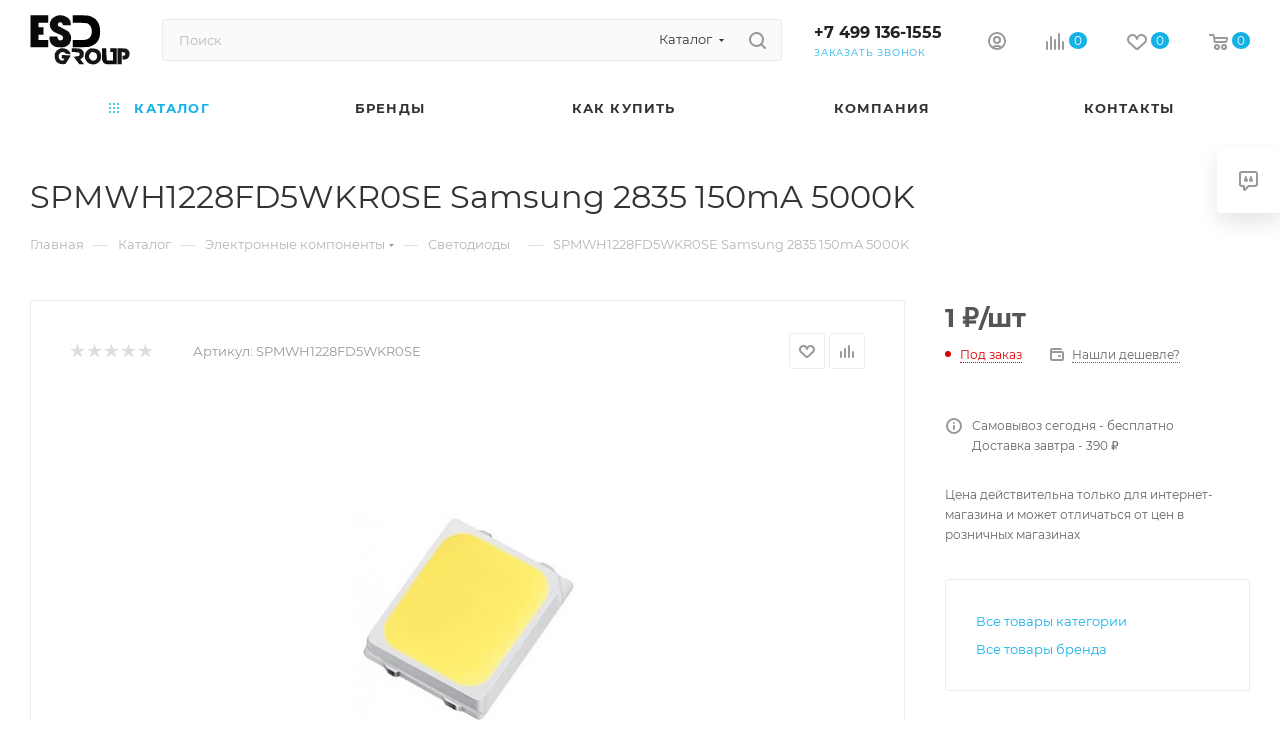

--- FILE ---
content_type: text/html; charset=UTF-8
request_url: https://esdgroup.ru/catalog/elektronnye_komponenty/svetodiody/spmwh1228fd5wkr0se_samsung_2835_150ma_5000k/
body_size: 33640
content:
<!DOCTYPE html>
<html xmlns="http://www.w3.org/1999/xhtml" xml:lang="ru" lang="ru">
<head>
<title>SPMWH1228FD5WKR0SE Samsung 2835 150mA 5000K - купить оптом и в розницу | ЕСД ГРУПП</title>
<meta name="viewport" content="initial-scale=1.0, width=device-width, maximum-scale=1"/>
<meta name="HandheldFriendly" content="true"/>
<meta name="yes" content="yes"/>
<meta name="apple-mobile-web-app-status-bar-style" content="black"/>
<meta name="SKYPE_TOOLBAR" content="SKYPE_TOOLBAR_PARSER_COMPATIBLE"/>
<script data-skip-moving="true">(function(w,d,n){var cl="bx-core";var ht=d.documentElement;var htc=ht?ht.className:undefined;if(htc===undefined||htc.indexOf(cl)!==-1){return;}var ua=n.userAgent;if(/(iPad;)|(iPhone;)/i.test(ua)){cl+=" bx-ios";}else if(/Windows/i.test(ua)){cl+=' bx-win';}else if(/Macintosh/i.test(ua)){cl+=" bx-mac";}else if(/Linux/i.test(ua)&&!/Android/i.test(ua)){cl+=" bx-linux";}else if(/Android/i.test(ua)){cl+=" bx-android";}cl+=(/(ipad|iphone|android|mobile|touch)/i.test(ua)?" bx-touch":" bx-no-touch");cl+=w.devicePixelRatio&&w.devicePixelRatio>=2?" bx-retina":" bx-no-retina";if(/AppleWebKit/.test(ua)){cl+=" bx-chrome";}else if(/Opera/.test(ua)){cl+=" bx-opera";}else if(/Firefox/.test(ua)){cl+=" bx-firefox";}ht.className=htc?htc+" "+cl:cl;})(window,document,navigator);</script>
<link href="/bitrix/A.css,,_aspro.max,,_notice.min.css,,q16503672122876+js,,_ui,,_design-tokens,,_dist,,_ui.design-tokens.min.css,,q171775867923463+js,,_ui,,_fonts,,_opensans,,_ui.font.opensans.min.css,,q16643768232320+js,,_main,,_popup,,_dist,,_main.popup.bundle.min.css,,q175076152728056+cache,,_css,,_s1,,_aspro_max,,_page_5ce2c4c3df5eed9a59ad179d93b8b872,,_page_5ce2c4c3df5eed9a59ad179d93b8b872_v1.css,,q1766412349134094+cache,,_css,,_s1,,_aspro_max,,_default_edb0c3fb22ddc5216458d4d929c4c69b,,_default_edb0c3fb22ddc5216458d4d929c4c69b_v1.css,,q176641227561433+panel,,_main,,_popup.min.css,,q167267017420774,Mcc.S6Pmst8rIo.css.pagespeed.cf.GR0B20V198.css" rel="stylesheet"/>
<link href="/bitrix/cache/css/s1/aspro_max/template_d730c23ee5e663df318b8b3686f52be2/A.template_d730c23ee5e663df318b8b3686f52be2_v1.css,q17664122751150321.pagespeed.cf.I2SrxCBLG8.css" data-template-style="true" rel="stylesheet"/>
<script type="extension/settings" data-extension="currency.currency-core">{"region":"ru"}</script>
<style data-skip-moving="true">.iti__hide{display:none}</style>
<meta name="theme-color" content="#12b2e7">
<style>:root{--theme-base-color:#12b2e7;--theme-base-opacity-color: #12b2e71a;--theme-base-color-hue:195;--theme-base-color-saturation:86%;--theme-base-color-lightness:49%}</style>
<style>html{--theme-page-width:1348px;--theme-page-width-padding:30px}</style>
<script data-skip-moving="true">window.lazySizesConfig=window.lazySizesConfig||{};lazySizesConfig.loadMode=1;lazySizesConfig.expand=200;lazySizesConfig.expFactor=1;lazySizesConfig.hFac=0.1;window.lazySizesConfig.loadHidden=false;window.lazySizesConfig.lazyClass="lazy";</script>
<script data-skip-moving="true" defer>!function(e,t){var a=function(){t(e.lazySizes),e.removeEventListener("lazyunveilread",a,!0)};t=t.bind(null,e,e.document),"object"==typeof module&&module.exports?t(require("lazysizes")):"function"==typeof define&&define.amd?define(["lazysizes"],t):e.lazySizes?a():e.addEventListener("lazyunveilread",a,!0)}(window,function(e,i,o){"use strict";var l,d,u={};function s(e,t,a){var n,r;u[e]||(n=i.createElement(t?"link":"script"),r=i.getElementsByTagName("script")[0],t?(n.rel="stylesheet",n.href=e):(n.onload=function(){n.onerror=null,n.onload=null,a()},n.onerror=n.onload,n.src=e),u[e]=!0,u[n.src||n.href]=!0,r.parentNode.insertBefore(n,r))}i.addEventListener&&(l=function(e,t){var a=i.createElement("img");a.onload=function(){a.onload=null,a.onerror=null,a=null,t()},a.onerror=a.onload,a.src=e,a&&a.complete&&a.onload&&a.onload()},addEventListener("lazybeforeunveil",function(e){var t,a,n;if(e.detail.instance==o&&!e.defaultPrevented){var r=e.target;if("none"==r.preload&&(r.preload=r.getAttribute("data-preload")||"auto"),null!=r.getAttribute("data-autoplay"))if(r.getAttribute("data-expand")&&!r.autoplay)try{r.play()}catch(e){}else requestAnimationFrame(function(){r.setAttribute("data-expand","-10"),o.aC(r,o.cfg.lazyClass)});(t=r.getAttribute("data-link"))&&s(t,!0),(t=r.getAttribute("data-script"))&&(e.detail.firesLoad=!0,s(t,null,function(){e.detail.firesLoad=!1,o.fire(r,"_lazyloaded",{},!0,!0)})),(t=r.getAttribute("data-require"))&&(o.cfg.requireJs?o.cfg.requireJs([t]):s(t)),(a=r.getAttribute("data-bg"))&&(e.detail.firesLoad=!0,l(a,function(){r.style.backgroundImage="url("+(d.test(a)?JSON.stringify(a):a)+")",e.detail.firesLoad=!1,o.fire(r,"_lazyloaded",{},!0,!0)})),(n=r.getAttribute("data-poster"))&&(e.detail.firesLoad=!0,l(n,function(){r.poster=n,e.detail.firesLoad=!1,o.fire(r,"_lazyloaded",{},!0,!0)}))}},!(d=/\(|\)|\s|'/)))});</script>
<script src="/bitrix/templates/aspro_max/js/lazysizes.min.js.pagespeed.jm.x1IiqDdGLB.js" data-skip-moving="true" defer></script>
<link href="/bitrix/templates/aspro_max/css/print.min.css,q167652811021755.pagespeed.ce.-ETbKOYe3W.css" data-template-style="true" rel="stylesheet" media="print">
<script data-skip-moving="true" src="/bitrix/js/main/jquery/jquery-3.6.0.min.js.pagespeed.jm.vSq_cOaZon.js"></script>
<script data-skip-moving="true" src="/bitrix/templates/aspro_max/js/speed.min.js,q=1724674159.pagespeed.ce.yXB1lBBbSJ.js"></script>
<link rel="shortcut icon" href="/favicon.svg" type="image/svg+xml"/>
<link rel="apple-touch-icon" sizes="180x180" href="/upload/CMax/b75/13gr03m9gpd8zk9x9w081g1uxfflv6ho.png"/>
<meta property="og:description" content="Светодиод SPMWH1228FD5WKR0SE 150mA 5000K, Samsung"/>
<meta property="og:image" content="https://esdgroup.ru/upload/iblock/aa5/fz2dftxbicx604ctn2j6mxgsw25jrsl0.jpg"/>
<link rel="image_src" href="https://esdgroup.ru/upload/iblock/aa5/fz2dftxbicx604ctn2j6mxgsw25jrsl0.jpg"/>
<meta property="og:title" content="SPMWH1228FD5WKR0SE Samsung 2835 150mA 5000K - купить оптом и в розницу | ЕСД ГРУПП"/>
<meta property="og:type" content="website"/>
<meta property="og:url" content="https://esdgroup.ru/catalog/elektronnye_komponenty/svetodiody/spmwh1228fd5wkr0se_samsung_2835_150ma_5000k/"/>
<meta name="description" content="SPMWH1228FD5WKR0SE Samsung 2835 150mA 5000K. Купить с доставкой по России. Компания ЕСД ГРУПП. ☎ +7 (499) 136-15-55 многоканальный."/>
<style>html{--theme-items-gap:32px;--fixed-header:105px;--fixed-tabs:49px}</style>	<style>.clsw-1{fill:#fff;fill-rule:evenodd}</style><style>.cls-1{fill:#333;fill-rule:evenodd}</style><style>.clsw-1{fill:#fff;fill-rule:evenodd}</style><style>.cls-1{fill:#333;fill-rule:evenodd}</style><style>.clsw-1{fill:#fff;fill-rule:evenodd}</style></head>
<body class=" site_s1  fill_bg_n catalog-delayed-btn-Y theme-light" id="main" data-site="/">
<div id="panel"></div>
<div id="ajax_basket"></div>
<div class="cd-modal-bg"></div>
<script data-skip-moving="true">var solutionName='arMaxOptions';</script>
<script src="/bitrix/templates/aspro_max/js/setTheme.php?site_id=s1&site_dir=/" data-skip-moving="true"></script>
<div class="wrapper1  header_bglight bg_none long_header colored_header catalog_page basket_normal basket_fill_WHITE side_LEFT block_side_NORMAL catalog_icons_Y banner_auto with_fast_view mheader-v1 header-v2 header-font-lower_N regions_N title_position_LEFT footer-v1 front-vindex1 mfixed_Y mfixed_view_scroll_top title-v3 lazy_Y with_phones compact-catalog dark-hover-overlay normal-catalog-img landing-normal big-banners-mobile-normal bottom-icons-panel-N compact-breadcrumbs-Y catalog-delayed-btn-Y  ">
<div class="mega_fixed_menu scrollblock">
<div class="maxwidth-theme">
<svg class="svg svg-close" width="14" height="14" viewBox="0 0 14 14">
<path data-name="Rounded Rectangle 568 copy 16" d="M1009.4,953l5.32,5.315a0.987,0.987,0,0,1,0,1.4,1,1,0,0,1-1.41,0L1008,954.4l-5.32,5.315a0.991,0.991,0,0,1-1.4-1.4L1006.6,953l-5.32-5.315a0.991,0.991,0,0,1,1.4-1.4l5.32,5.315,5.31-5.315a1,1,0,0,1,1.41,0,0.987,0.987,0,0,1,0,1.4Z" transform="translate(-1001 -946)"></path>
</svg>
<i class="svg svg-close mask arrow"></i>
<div class="row">
<div class="col-md-9">
<div class="left_menu_block">
<div class="logo_block flexbox flexbox--row align-items-normal">
<div class="logo">
<a href="/">
<title>Layer 1</title>
<?xml version="1.0"?>
<svg width="100" height="50" xmlns="http://www.w3.org/2000/svg" xmlns:svg="http://www.w3.org/2000/svg" clip-rule="evenodd" fill-rule="evenodd" version="1.1">
<g class="layer">
<title>Layer 1</title>
<g id="svg_25">
<path d="m41.5,150.5c-0.67,-1.33 -0.67,-1.33 0,0z" fill="#fefffe" id="svg_26" opacity="0"/>
</g>
<g id="svg_7">
<g id="svg_3">
<path d="m0.38,0.32c5.92,0 11.83,0 17.75,0c0,2.49 0,4.98 0,7.47c-3.24,0 -6.47,0 -9.71,0c0,1.47 0,2.94 0,4.41c1.67,0 3.35,0 5.02,0c0,2.49 0,4.98 0,7.47c-1.67,0 -3.35,0 -5.02,0c0,1.81 0,3.62 0,5.43c3.24,0 6.47,0 9.71,0c0,2.38 0,4.75 0,7.13c-5.92,0 -11.83,0 -17.75,0c0,-10.64 0,-21.27 0,-31.91z" fill="#000000" id="svg_4" opacity="0.97"/>
</g>
<g id="svg_15">
<path d="m30.79,33.35c3.59,-0.5 6.55,0.63 8.87,3.39c0.47,0.73 0.75,1.52 0.84,2.38c-1.58,0.11 -3.14,0 -4.69,-0.34c-1.18,-1.59 -2.74,-2.1 -4.69,-1.53c-2.07,1.31 -2.79,3.17 -2.18,5.6c0.73,2.09 2.12,2.99 4.19,2.72c0.41,-0.65 0.85,-1.28 1.34,-1.87c-0.89,-0.17 -1.78,-0.22 -2.68,-0.17c0,-1.13 0,-2.26 0,-3.39c3.02,-0.11 6.04,0 9.04,0.34c-1.7,2.89 -3.49,5.72 -5.36,8.49c-8.03,1.08 -11.55,-2.42 -10.55,-10.52c1.15,-2.7 3.1,-4.39 5.86,-5.09z" fill="#000000" id="svg_16" opacity="0.91"/>
</g>
<g id="svg_17">
<path d="m41.84,33.35c2.57,-0.06 5.14,0 7.7,0.17c3.89,1.3 5.17,3.96 3.85,7.98c-0.67,1.35 -1.73,2.2 -3.18,2.55c1.21,1.8 2.55,3.49 4.02,5.09c-1.67,0.23 -3.35,0.23 -5.02,0c-1.83,-2.4 -3.61,-4.83 -5.36,-7.3c1.67,-0.28 3.35,-0.57 5.02,-0.85c1.25,-1.15 1.25,-2.29 0,-3.39c-2.31,-0.47 -4.66,-0.64 -7.03,-0.51c0,-1.25 0,-2.49 0,-3.73z" fill="#000000" id="svg_18" opacity="0.92"/>
</g>
<g id="svg_19">
<path d="m60.93,33.35c8.32,-0.22 11.5,3.74 9.54,11.88c-2.96,4.16 -6.81,5.23 -11.55,3.22c-4.03,-2.76 -5.09,-6.44 -3.18,-11.03c1.23,-2.06 2.96,-3.42 5.19,-4.07zm0.67,3.73c4.33,-0.2 6.06,1.84 5.19,6.11c-1.11,2.18 -2.84,2.91 -5.19,2.21c-3.54,-2.77 -3.54,-5.54 0,-8.32z" fill="#000000" id="svg_20" opacity="0.92"/>
</g>
<g id="svg_21">
<path d="m71.98,33.35c1.45,0 2.9,0 4.35,0c-0.14,3.87 0.02,7.72 0.5,11.54c0.17,0.17 0.33,0.34 0.5,0.51c1.9,0.17 3.79,0.23 5.69,0.17c0,-2.83 0,-5.66 0,-8.49c-0.89,0 -1.78,0 -2.68,0c0,-1.25 0,-2.49 0,-3.73c2.12,0 4.24,0 6.36,0c0,5.32 0,10.64 0,15.95c-3.57,0.06 -7.15,0 -10.72,-0.17c-2.1,-0.66 -3.39,-2.07 -3.85,-4.24c-0.17,-3.85 -0.22,-7.69 -0.17,-11.54z" fill="#000000" id="svg_22" opacity="0.95"/>
</g>
<g id="svg_23">
<path d="m87.38,33.35c2.79,-0.06 5.58,0 8.37,0.17c3.25,1.34 4.43,3.77 3.52,7.3c-0.53,2.01 -1.81,3.19 -3.85,3.56c-1,0.17 -2,0.22 -3.01,0.17c0,-1.25 0,-2.49 0,-3.73c0.81,-0.01 1.59,-0.18 2.34,-0.51c0.89,-0.91 0.89,-1.81 0,-2.72c-0.95,-0.44 -1.96,-0.61 -3.01,-0.51c0,4.07 0,8.15 0,12.22c-1.45,0 -2.9,0 -4.35,0c0,-5.32 0,-10.64 0,-15.95z" fill="#000000" id="svg_24" opacity="0.92"/>
</g>
<g id="svg_5">
<path d="m27.78,0.45c4.51,-0.71 8.36,0.53 11.55,3.73c1.13,1.88 1.63,3.91 1.51,6.11c-2.68,0 -5.36,0 -8.04,0c0.07,-1.79 -0.76,-2.81 -2.51,-3.06c-2.29,0.39 -2.96,1.64 -2.01,3.73c3.44,1.8 6.84,3.67 10.21,5.6c3.11,3.71 3.51,7.73 1.17,12.05c-2.4,2.87 -5.48,4.11 -9.21,3.73c-7.45,0.25 -11.13,-3.37 -11.05,-10.86c2.68,0 5.36,0 8.04,0c0.08,3.54 1.7,4.68 4.86,3.39c1.29,-1.81 1.01,-3.33 -0.84,-4.58c-2.77,-1.07 -5.45,-2.31 -8.04,-3.73c-4.11,-3.6 -4.72,-7.73 -1.84,-12.39c1.8,-1.73 3.87,-2.98 6.2,-3.73z" fill="#000000" id="svg_6" opacity="0.95"/>
</g>
<path d="m42.68,0.31c5.02,-0.06 10.05,0 15.07,0.17c8.33,1.89 12.46,7.21 12.39,15.95c0.21,8.61 -3.8,13.81 -12.06,15.61c-5.13,0.17 -10.27,0.23 -15.4,0.17c0,-2.38 0,-4.75 0,-7.13c3.8,0.06 7.59,0 11.39,-0.17c5.09,-0.41 7.66,-3.24 7.7,-8.49c0.11,-3.64 -1.34,-6.35 -4.35,-8.15c-4.89,-0.49 -9.8,-0.66 -14.73,-0.51c0,-2.49 0,-4.98 0,-7.47z" fill="#000000" fill-opacity="null" id="svg_31" stroke="null" stroke-dasharray="null" stroke-linecap="null" stroke-linejoin="null" stroke-opacity="null" stroke-width="null"/>
</g>
</g>
</svg></a>	</div>
<div class="top-description addr">
полезная электроника, достойный сервис	</div>
</div>
<div class="search_block">
<div class="search_wrap">
<div class="search-block">
<div class="search-wrapper">
<div id="title-search_mega_menu">
<form action="/catalog/" class="search search--hastype">
<div class="search-input-div">
<input class="search-input" id="title-search-input_mega_menu" type="text" name="q" value="" placeholder="Поиск" size="20" maxlength="50" autocomplete="off"/>
</div>
<div class="search-button-div">
<button class="btn btn-search" type="submit" name="s" value="Найти"><i class="svg search2  inline " aria-hidden="true"><svg width="17" height="17"><use xlink:href="/bitrix/templates/aspro_max/images/svg/header_icons_srite.svg?1755194122#search"></use></svg></i></button>
<div class="dropdown-select searchtype">
<input type="hidden" name="type" value="catalog"/>
<div class="dropdown-select__title darken font_xs">
<span>Каталог</span>
<i class="svg  svg-inline-search-down" aria-hidden="true"><svg xmlns="http://www.w3.org/2000/svg" width="5" height="3" viewBox="0 0 5 3"><path class="cls-1" d="M250,80h5l-2.5,3Z" transform="translate(-250 -80)"/></svg></i>	</div>
<div class="dropdown-select__list dropdown-menu-wrapper" role="menu">
<div class="dropdown-menu-inner rounded3">
<div class="dropdown-select__list-item font_xs">
<span class="dropdown-select__list-link darken" data-type="all">
<span>По всему сайту</span>
</span>
</div>
<div class="dropdown-select__list-item font_xs">
<span class="dropdown-select__list-link dropdown-select__list-link--current" data-type="catalog">
<span>По каталогу</span>
</span>
</div>
</div>
</div>
</div>
<span class="close-block inline-search-hide"><span class="svg svg-close close-icons"></span></span>
</div>
</form>
</div>
</div>
</div>
</div>
</div>
<div class="loadings" style="height:125px;width:50px;" data-nlo="menu-megafixed">	</div>	</div>
</div>
<div class="col-md-3">
<div class="right_menu_block">
<div class="contact_wrap">
<div class="info">
<div class="phone blocks">
<div class="">
<div class="phone with_dropdown white sm">
<div class="wrap">
<div>
<i class="svg svg-inline-phone  inline " aria-hidden="true"><svg width="5" height="13"><use xlink:href="/bitrix/templates/aspro_max/images/svg/header_icons_srite.svg?1755194122#phone_footer"></use></svg></i><a rel="nofollow" href="tel:+74991361555">+7 499 136-1555</a>
</div>
</div>
</div>
</div>
<div class="callback_wrap">
<span class="callback-block animate-load font_upper colored" data-event="jqm" data-param-form_id="CALLBACK" data-name="callback">Заказать звонок</span>
</div>
</div>
<div class="question_button_wrapper">
<span class="btn btn-lg btn-transparent-border-color btn-wide animate-load colored_theme_hover_bg-el" data-event="jqm" data-param-form_id="ASK" data-name="ask">
Задать вопрос	</span>
</div>
<div class="person_wrap">
<div class="auth_wr_inner "><a rel="nofollow" title="Мой кабинет" class="personal-link dark-color animate-load" data-event="jqm" data-param-backurl="%2Fcatalog%2Felektronnye_komponenty%2Fsvetodiody%2Fspmwh1228fd5wkr0se_samsung_2835_150ma_5000k%2F" data-param-type="auth" data-name="auth" href="/personal/"><i class="svg svg-inline-cabinet big inline " aria-hidden="true"><svg width="18" height="18"><use xlink:href="/bitrix/templates/aspro_max/images/svg/header_icons_srite.svg?1755194122#user"></use></svg></i><span class="wrap"><span class="name">Войти</span></span></a></div>
<div class="menu middle">
<ul>
<li class="counters">
<a rel="nofollow" class="dark-color basket-link basket ready " href="/basket/">
<i class="svg  svg-inline-basket" aria-hidden="true"><svg class="" width="19" height="16" viewBox="0 0 19 16"><path data-name="Ellipse 2 copy 9" class="cls-1" d="M956.047,952.005l-0.939,1.009-11.394-.008-0.952-1-0.953-6h-2.857a0.862,0.862,0,0,1-.952-1,1.025,1.025,0,0,1,1.164-1h2.327c0.3,0,.6.006,0.6,0.006a1.208,1.208,0,0,1,1.336.918L943.817,947h12.23L957,948v1Zm-11.916-3,0.349,2h10.007l0.593-2Zm1.863,5a3,3,0,1,1-3,3A3,3,0,0,1,945.994,954.005ZM946,958a1,1,0,1,0-1-1A1,1,0,0,0,946,958Zm7.011-4a3,3,0,1,1-3,3A3,3,0,0,1,953.011,954.005ZM953,958a1,1,0,1,0-1-1A1,1,0,0,0,953,958Z" transform="translate(-938 -944)"></path></svg></i> <span>Корзина<span class="count js-count empted">0</span></span>
</a>
</li>
<li class="counters">
<a rel="nofollow" class="dark-color basket-link delay ready " href="/personal/favorite/">
<i class="svg  svg-inline-basket" aria-hidden="true"><svg xmlns="http://www.w3.org/2000/svg" width="16" height="13" viewBox="0 0 16 13"><defs></defs><path class="clsw-1" d="M506.755,141.6l0,0.019s-4.185,3.734-5.556,4.973a0.376,0.376,0,0,1-.076.056,1.838,1.838,0,0,1-1.126.357,1.794,1.794,0,0,1-1.166-.4,0.473,0.473,0,0,1-.1-0.076c-1.427-1.287-5.459-4.878-5.459-4.878l0-.019A4.494,4.494,0,1,1,500,135.7,4.492,4.492,0,1,1,506.755,141.6Zm-3.251-5.61A2.565,2.565,0,0,0,501,138h0a1,1,0,1,1-2,0h0a2.565,2.565,0,0,0-2.506-2,2.5,2.5,0,0,0-1.777,4.264l-0.013.019L500,145.1l5.179-4.749c0.042-.039.086-0.075,0.126-0.117l0.052-.047-0.006-.008A2.494,2.494,0,0,0,503.5,135.993Z" transform="translate(-492 -134)"/></svg></i> <span>Избранные товары<span class="count js-count empted">0</span></span>
</a>
</li>
</ul>
</div>
<div class="menu middle">
<ul>
<li class="counters">
<a rel="nofollow" class="dark-color basket-link compare ready " href="/catalog/compare.php">
<i class="svg inline  svg-inline-compare " aria-hidden="true"><svg xmlns="http://www.w3.org/2000/svg" width="18" height="17" viewBox="0 0 18 17"><defs></defs><path data-name="Rounded Rectangle 865" class="cls-1" d="M597,78a1,1,0,0,1,1,1v9a1,1,0,0,1-2,0V79A1,1,0,0,1,597,78Zm4-6a1,1,0,0,1,1,1V88a1,1,0,0,1-2,0V73A1,1,0,0,1,601,72Zm4,8a1,1,0,0,1,1,1v7a1,1,0,0,1-2,0V81A1,1,0,0,1,605,80Zm-12-5a1,1,0,0,1,1,1V88a1,1,0,0,1-2,0V76A1,1,0,0,1,593,75Zm-4,5a1,1,0,0,1,1,1v7a1,1,0,0,1-2,0V81A1,1,0,0,1,589,80Z" transform="translate(-588 -72)"/></svg>
</i> <span>Сравнение товаров<span class="count js-count empted">0</span></span>
</a>
</li>
</ul>
</div>
</div>
</div>
</div>
<div class="footer_wrap">
<div class="email blocks color-theme-hover">
<i class="svg inline  svg-inline-email" aria-hidden="true"><svg xmlns="http://www.w3.org/2000/svg" width="11" height="9" viewBox="0 0 11 9"><path data-name="Rectangle 583 copy 16" class="cls-1" d="M367,142h-7a2,2,0,0,1-2-2v-5a2,2,0,0,1,2-2h7a2,2,0,0,1,2,2v5A2,2,0,0,1,367,142Zm0-2v-3.039L364,139h-1l-3-2.036V140h7Zm-6.634-5,3.145,2.079L366.634,135h-6.268Z" transform="translate(-358 -133)"/></svg></i> <a href="mailto:sale@esdgroup.ru">sale@esdgroup.ru</a> </div>
<div class="address blocks">
<i class="svg inline  svg-inline-addr" aria-hidden="true"><svg xmlns="http://www.w3.org/2000/svg" width="9" height="12" viewBox="0 0 9 12"><path class="cls-1" d="M959.135,82.315l0.015,0.028L955.5,87l-3.679-4.717,0.008-.013a4.658,4.658,0,0,1-.83-2.655,4.5,4.5,0,1,1,9,0A4.658,4.658,0,0,1,959.135,82.315ZM955.5,77a2.5,2.5,0,0,0-2.5,2.5,2.467,2.467,0,0,0,.326,1.212l-0.014.022,2.181,3.336,2.034-3.117c0.033-.046.063-0.094,0.093-0.142l0.066-.1-0.007-.009a2.468,2.468,0,0,0,.32-1.2A2.5,2.5,0,0,0,955.5,77Z" transform="translate(-951 -75)"/></svg></i> г. Москва, ул. Левобережная, 12 </div>
<div class="social-block">
<div class="social-icons">
<ul>
</ul>
</div>
</div>
</div>
</div>
</div>
</div>
</div>
</div>
<div class="header_wrap visible-lg visible-md title-v3 ">
<header id="header">
<div class="header-wrapper">
<div class="logo_and_menu-row with-search header__top-part">
<div class="maxwidth-theme logo-row short">
<div class="header__top-inner">
<div class="logo-block  floated  header__top-item">
<div class="line-block line-block--16">
<div class="logo line-block__item no-shrinked">
<a href="/">
<title>Layer 1</title>
<?xml version="1.0"?>
<svg width="100" height="50" xmlns="http://www.w3.org/2000/svg" xmlns:svg="http://www.w3.org/2000/svg" clip-rule="evenodd" fill-rule="evenodd" version="1.1">
<g class="layer">
<title>Layer 1</title>
<g id="svg_25">
<path d="m41.5,150.5c-0.67,-1.33 -0.67,-1.33 0,0z" fill="#fefffe" id="svg_26" opacity="0"/>
</g>
<g id="svg_7">
<g id="svg_3">
<path d="m0.38,0.32c5.92,0 11.83,0 17.75,0c0,2.49 0,4.98 0,7.47c-3.24,0 -6.47,0 -9.71,0c0,1.47 0,2.94 0,4.41c1.67,0 3.35,0 5.02,0c0,2.49 0,4.98 0,7.47c-1.67,0 -3.35,0 -5.02,0c0,1.81 0,3.62 0,5.43c3.24,0 6.47,0 9.71,0c0,2.38 0,4.75 0,7.13c-5.92,0 -11.83,0 -17.75,0c0,-10.64 0,-21.27 0,-31.91z" fill="#000000" id="svg_4" opacity="0.97"/>
</g>
<g id="svg_15">
<path d="m30.79,33.35c3.59,-0.5 6.55,0.63 8.87,3.39c0.47,0.73 0.75,1.52 0.84,2.38c-1.58,0.11 -3.14,0 -4.69,-0.34c-1.18,-1.59 -2.74,-2.1 -4.69,-1.53c-2.07,1.31 -2.79,3.17 -2.18,5.6c0.73,2.09 2.12,2.99 4.19,2.72c0.41,-0.65 0.85,-1.28 1.34,-1.87c-0.89,-0.17 -1.78,-0.22 -2.68,-0.17c0,-1.13 0,-2.26 0,-3.39c3.02,-0.11 6.04,0 9.04,0.34c-1.7,2.89 -3.49,5.72 -5.36,8.49c-8.03,1.08 -11.55,-2.42 -10.55,-10.52c1.15,-2.7 3.1,-4.39 5.86,-5.09z" fill="#000000" id="svg_16" opacity="0.91"/>
</g>
<g id="svg_17">
<path d="m41.84,33.35c2.57,-0.06 5.14,0 7.7,0.17c3.89,1.3 5.17,3.96 3.85,7.98c-0.67,1.35 -1.73,2.2 -3.18,2.55c1.21,1.8 2.55,3.49 4.02,5.09c-1.67,0.23 -3.35,0.23 -5.02,0c-1.83,-2.4 -3.61,-4.83 -5.36,-7.3c1.67,-0.28 3.35,-0.57 5.02,-0.85c1.25,-1.15 1.25,-2.29 0,-3.39c-2.31,-0.47 -4.66,-0.64 -7.03,-0.51c0,-1.25 0,-2.49 0,-3.73z" fill="#000000" id="svg_18" opacity="0.92"/>
</g>
<g id="svg_19">
<path d="m60.93,33.35c8.32,-0.22 11.5,3.74 9.54,11.88c-2.96,4.16 -6.81,5.23 -11.55,3.22c-4.03,-2.76 -5.09,-6.44 -3.18,-11.03c1.23,-2.06 2.96,-3.42 5.19,-4.07zm0.67,3.73c4.33,-0.2 6.06,1.84 5.19,6.11c-1.11,2.18 -2.84,2.91 -5.19,2.21c-3.54,-2.77 -3.54,-5.54 0,-8.32z" fill="#000000" id="svg_20" opacity="0.92"/>
</g>
<g id="svg_21">
<path d="m71.98,33.35c1.45,0 2.9,0 4.35,0c-0.14,3.87 0.02,7.72 0.5,11.54c0.17,0.17 0.33,0.34 0.5,0.51c1.9,0.17 3.79,0.23 5.69,0.17c0,-2.83 0,-5.66 0,-8.49c-0.89,0 -1.78,0 -2.68,0c0,-1.25 0,-2.49 0,-3.73c2.12,0 4.24,0 6.36,0c0,5.32 0,10.64 0,15.95c-3.57,0.06 -7.15,0 -10.72,-0.17c-2.1,-0.66 -3.39,-2.07 -3.85,-4.24c-0.17,-3.85 -0.22,-7.69 -0.17,-11.54z" fill="#000000" id="svg_22" opacity="0.95"/>
</g>
<g id="svg_23">
<path d="m87.38,33.35c2.79,-0.06 5.58,0 8.37,0.17c3.25,1.34 4.43,3.77 3.52,7.3c-0.53,2.01 -1.81,3.19 -3.85,3.56c-1,0.17 -2,0.22 -3.01,0.17c0,-1.25 0,-2.49 0,-3.73c0.81,-0.01 1.59,-0.18 2.34,-0.51c0.89,-0.91 0.89,-1.81 0,-2.72c-0.95,-0.44 -1.96,-0.61 -3.01,-0.51c0,4.07 0,8.15 0,12.22c-1.45,0 -2.9,0 -4.35,0c0,-5.32 0,-10.64 0,-15.95z" fill="#000000" id="svg_24" opacity="0.92"/>
</g>
<g id="svg_5">
<path d="m27.78,0.45c4.51,-0.71 8.36,0.53 11.55,3.73c1.13,1.88 1.63,3.91 1.51,6.11c-2.68,0 -5.36,0 -8.04,0c0.07,-1.79 -0.76,-2.81 -2.51,-3.06c-2.29,0.39 -2.96,1.64 -2.01,3.73c3.44,1.8 6.84,3.67 10.21,5.6c3.11,3.71 3.51,7.73 1.17,12.05c-2.4,2.87 -5.48,4.11 -9.21,3.73c-7.45,0.25 -11.13,-3.37 -11.05,-10.86c2.68,0 5.36,0 8.04,0c0.08,3.54 1.7,4.68 4.86,3.39c1.29,-1.81 1.01,-3.33 -0.84,-4.58c-2.77,-1.07 -5.45,-2.31 -8.04,-3.73c-4.11,-3.6 -4.72,-7.73 -1.84,-12.39c1.8,-1.73 3.87,-2.98 6.2,-3.73z" fill="#000000" id="svg_6" opacity="0.95"/>
</g>
<path d="m42.68,0.31c5.02,-0.06 10.05,0 15.07,0.17c8.33,1.89 12.46,7.21 12.39,15.95c0.21,8.61 -3.8,13.81 -12.06,15.61c-5.13,0.17 -10.27,0.23 -15.4,0.17c0,-2.38 0,-4.75 0,-7.13c3.8,0.06 7.59,0 11.39,-0.17c5.09,-0.41 7.66,-3.24 7.7,-8.49c0.11,-3.64 -1.34,-6.35 -4.35,-8.15c-4.89,-0.49 -9.8,-0.66 -14.73,-0.51c0,-2.49 0,-4.98 0,-7.47z" fill="#000000" fill-opacity="null" id="svg_31" stroke="null" stroke-dasharray="null" stroke-linecap="null" stroke-linejoin="null" stroke-opacity="null" stroke-width="null"/>
</g>
</g>
</svg></a>	</div>
</div>
</div>
<div class="header__top-item flex1">
<div class="search_wrap">
<div class="search-block inner-table-block">
<div class="search-wrapper">
<div id="title-search_fixed">
<form action="/catalog/" class="search search--hastype">
<div class="search-input-div">
<input class="search-input" id="title-search-input_fixed" type="text" name="q" value="" placeholder="Поиск" size="20" maxlength="50" autocomplete="off"/>
</div>
<div class="search-button-div">
<button class="btn btn-search" type="submit" name="s" value="Найти">
<i class="svg search2  inline " aria-hidden="true"><svg width="17" height="17"><use xlink:href="/bitrix/templates/aspro_max/images/svg/header_icons_srite.svg?1755194122#search"></use></svg></i>	</button>
<div class="dropdown-select searchtype">
<input type="hidden" name="type" value="catalog"/>
<div class="dropdown-select__title darken font_xs">
<span>Каталог</span>
<i class="svg  svg-inline-search-down" aria-hidden="true"><svg xmlns="http://www.w3.org/2000/svg" width="5" height="3" viewBox="0 0 5 3"><path class="cls-1" d="M250,80h5l-2.5,3Z" transform="translate(-250 -80)"/></svg></i>	</div>
<div class="dropdown-select__list dropdown-menu-wrapper" role="menu">
<div class="dropdown-menu-inner rounded3">
<div class="dropdown-select__list-item font_xs">
<span class="dropdown-select__list-link darken" data-type="all">
<span>По всему сайту</span>
</span>
</div>
<div class="dropdown-select__list-item font_xs">
<span class="dropdown-select__list-link dropdown-select__list-link--current" data-type="catalog">
<span>По каталогу</span>
</span>
</div>
</div>
</div>
</div>
<span class="close-block inline-search-hide"><i class="svg inline  svg-inline-search svg-close close-icons colored_theme_hover" aria-hidden="true"><svg xmlns="http://www.w3.org/2000/svg" width="16" height="16" viewBox="0 0 16 16"><path data-name="Rounded Rectangle 114 copy 3" class="cccls-1" d="M334.411,138l6.3,6.3a1,1,0,0,1,0,1.414,0.992,0.992,0,0,1-1.408,0l-6.3-6.306-6.3,6.306a1,1,0,0,1-1.409-1.414l6.3-6.3-6.293-6.3a1,1,0,0,1,1.409-1.414l6.3,6.3,6.3-6.3A1,1,0,0,1,340.7,131.7Z" transform="translate(-325 -130)"></path></svg></i></span>
</div>
</form>
</div>
</div>
</div>
</div>
</div>
<div class="header__top-item flex">
<div class="wrap_icon inner-table-block">
<div class="phone-block blocks fontUp">
<div class="phone with_dropdown no-icons">
<i class="svg svg-inline-phone  inline " aria-hidden="true"><svg width="5" height="13"><use xlink:href="/bitrix/templates/aspro_max/images/svg/header_icons_srite.svg?1755194122#phone_black"></use></svg></i><a rel="nofollow" href="tel:+74991361555">+7 499 136-1555</a>
</div>
<div class="inline-block">
<span class="callback-block animate-load colored" data-event="jqm" data-param-form_id="CALLBACK" data-name="callback">Заказать звонок</span>
</div>
</div>
</div>
</div>
<div class="right-icons wb header__top-item">
<div class="line-block line-block--40 line-block--40-1200">
<div class="line-block__item">
<div class="wrap_icon inner-table-block person">
<div class="auth_wr_inner "><a rel="nofollow" title="Мой кабинет" class="personal-link dark-color animate-load" data-event="jqm" data-param-backurl="%2Fcatalog%2Felektronnye_komponenty%2Fsvetodiody%2Fspmwh1228fd5wkr0se_samsung_2835_150ma_5000k%2F" data-param-type="auth" data-name="auth" href="/personal/"><i class="svg svg-inline-cabinet big inline " aria-hidden="true"><svg width="18" height="18"><use xlink:href="/bitrix/templates/aspro_max/images/svg/header_icons_srite.svg?1755194122#user"></use></svg></i><span class="wrap"><span class="name">Войти</span></span></a></div>
</div>
</div>
<div class="wrap_icon wrap_basket baskets line-block__item">
<a class="basket-link compare   big " href="/catalog/compare.php" title="Список сравниваемых элементов">
<span class="js-basket-block"><i class="svg svg-inline-compare big inline " aria-hidden="true"><svg width="18" height="17"><use xlink:href="/bitrix/templates/aspro_max/images/svg/header_icons_srite.svg?1755194122#compare"></use></svg></i><span class="title dark_link">Сравнение</span><span class="count js-count">0</span></span>
</a>
</div>
<div class="wrap_icon wrap_basket baskets line-block__item">
<a rel="nofollow" class="basket-link delay  big basket-count" href="/personal/favorite/" title="Избранные товары">
<span class="js-basket-block">
<i class="svg wish big inline " aria-hidden="true"><svg width="20" height="16"><use xlink:href="/bitrix/templates/aspro_max/images/svg/header_icons_srite.svg?1755194122#chosen"></use></svg></i> <span class="title dark_link">Избранные товары</span>
<span class="count js-count">0</span>
</span>
</a>
</div>
<div class="wrap_icon wrap_basket baskets line-block__item top_basket">
<a rel="nofollow" class="basket-link basket   big " href="/basket/" title="Корзина пуста">
<span class="js-basket-block">
<i class="svg basket big inline " aria-hidden="true"><svg width="19" height="16"><use xlink:href="/bitrix/templates/aspro_max/images/svg/header_icons_srite.svg?1755194122#basket"></use></svg></i> <span class="title dark_link">Корзина</span>
<span class="count js-count">0</span>
</span>
</a>
<span class="basket_hover_block loading_block loading_block_content"></span>
</div>
</div>
</div>
</div>
</div>
</div>
<div class="menu-row middle-block bglight bg_none">
<div class="maxwidth-theme">
<div class="row">
<div class="col-md-12">
<div class="menu-only">
<nav class="mega-menu sliced">
<div class="table-menu">
<table>
<tr>
<td class="menu-item unvisible dropdown catalog wide_menu   active">
<div class="wrap">
<a class="dropdown-toggle" href="/catalog/">
<div>
<i class="svg inline  svg-inline-icon_catalog" aria-hidden="true"><svg xmlns="http://www.w3.org/2000/svg" width="10" height="10" viewBox="0 0 10 10"><path data-name="Rounded Rectangle 969 copy 7" class="cls-1" d="M644,76a1,1,0,1,1-1,1A1,1,0,0,1,644,76Zm4,0a1,1,0,1,1-1,1A1,1,0,0,1,648,76Zm4,0a1,1,0,1,1-1,1A1,1,0,0,1,652,76Zm-8,4a1,1,0,1,1-1,1A1,1,0,0,1,644,80Zm4,0a1,1,0,1,1-1,1A1,1,0,0,1,648,80Zm4,0a1,1,0,1,1-1,1A1,1,0,0,1,652,80Zm-8,4a1,1,0,1,1-1,1A1,1,0,0,1,644,84Zm4,0a1,1,0,1,1-1,1A1,1,0,0,1,648,84Zm4,0a1,1,0,1,1-1,1A1,1,0,0,1,652,84Z" transform="translate(-643 -76)"/></svg></i>	Каталог	<i class="svg svg-inline-down" aria-hidden="true"><svg width="5" height="3"><use xlink:href="/bitrix/templates/aspro_max/images/svg/trianglearrow_sprite.svg?1720614513#trianglearrow_down"></use></svg></i>	</div>
</a>
<span class="tail"></span>
<div class="dropdown-menu with_right_block  BRANDS">
<div class="customScrollbar scrollblock scrollblock--thick">
<div class="right-side">
<div class="right-content">
<div class="brands-wrapper">
<div class="brand-wrapper">
<a href="/info/brands/ttaf/">
<img data-lazyload class="lazy " src="[data-uri]" data-src="/upload/iblock/9cc/plex84larbsbs41swm7nzdxhyhwgw8hy.png" alt="TTAF Elektronik" title="TTAF Elektronik"/>
</a>
</div>
<div class="brand-wrapper">
<a href="/info/brands/felder_gmbh/">
<img data-lazyload class="lazy " src="[data-uri]" data-src="/upload/iblock/569/mfpyxyulz8glznt1hbqi2di6qqslsk0z.png" alt="FELDER GMBH" title="FELDER GMBH"/>
</a>
</div>
<div class="brand-wrapper">
<a href="/info/brands/yupz-promsvyaz/">
<img data-lazyload class="lazy " src="[data-uri]" data-src="/upload/iblock/d07/rm0wpeocrf1u9ms6y975svfhcf8ee77b.png" alt="ЮПЗ «Промсвязь»" title="ЮПЗ «Промсвязь»"/>
</a>
</div>
</div>
</div>
</div>
<ul class="menu-wrapper menu-type-2">
<li class=" icon has_img">
<div class="menu_img icon">
<a href="/catalog/materialy_dlya_kuzovnogo_remonta/" class="noborder colored_theme_svg">
<i class="svg cat_icons colored svg-inline-icon" aria-hidden="true"><svg width="40.000000pt" height="33.000000pt" viewbox="0 0 40 33"><use xlink:href="/upload/aspro.max/sprite_svg/uenpn0tlesxipfcu0wkjmowqwvs66ddu.svg?1766662480#svg"></use></svg></i>
</a>
</div>
<a href="/catalog/materialy_dlya_kuzovnogo_remonta/" title="Материалы для кузовного ремонта"><span class="name option-font-bold">Материалы для кузовного ремонта</span></a>
</li>
<li class=" icon has_img">
<div class="menu_img icon">
<a href="/catalog/istochniki_pitaniya/" class="noborder colored_theme_svg">
<i class="svg cat_icons colored svg-inline-icon" aria-hidden="true"><svg width="40.000000pt" height="40.000000pt" viewbox="0 0 40 40"><use xlink:href="/upload/aspro.max/sprite_svg/fev9a0y1jau4scssdumx4rsy1gyigr72.svg?1766662480#svg"></use></svg></i>
</a>
</div>
<a href="/catalog/istochniki_pitaniya/" title="Источники питания"><span class="name option-font-bold">Источники питания</span></a>
</li>
<li class=" icon has_img">
<div class="menu_img icon">
<a href="/catalog/kompyuternaya_tekhnika/" class="noborder colored_theme_svg">
<i class="svg cat_icons colored svg-inline-icon" aria-hidden="true"><svg width="40.000000pt" height="40.000000pt" viewbox="0 0 40 40"><use xlink:href="/upload/aspro.max/sprite_svg/m2kykwqtccm8jjc81223i27d9532006i.svg?1766662480#svg"></use></svg></i>
</a>
</div>
<a href="/catalog/kompyuternaya_tekhnika/" title="Компьютерная техника"><span class="name option-font-bold">Компьютерная техника</span></a>
</li>
<li class="active icon has_img">
<div class="menu_img icon">
<a href="/catalog/elektronnye_komponenty/" class="noborder colored_theme_svg">
<i class="svg cat_icons colored svg-inline-icon" aria-hidden="true"><svg width="40.000000pt" height="40.000000pt" viewbox="0 0 40 40"><use xlink:href="/upload/aspro.max/sprite_svg/jvsufayp38p45je3ucsm6l3a9x0cst0q.svg?1766662480#svg"></use></svg></i>
</a>
</div>
<a href="/catalog/elektronnye_komponenty/" title="Электронные компоненты"><span class="name option-font-bold">Электронные компоненты</span></a>
</li>
<li class=" icon has_img">
<div class="menu_img icon">
<a href="/catalog/mebel_ofisnaya/" class="noborder colored_theme_svg">
<i class="svg cat_icons colored svg-inline-icon" aria-hidden="true"><svg width="40.000000pt" height="40.000000pt" viewbox="0 0 40 40"><use xlink:href="/upload/aspro.max/sprite_svg/f6afne1e8p9x5dvi102vdh9flfweuwxf.svg?1766662480#svg"></use></svg></i>
</a>
</div>
<a href="/catalog/mebel_ofisnaya/" title="Мебель офисная"><span class="name option-font-bold">Мебель офисная</span></a>
</li>
<li class=" icon has_img">
<div class="menu_img icon">
<a href="/catalog/oborudovanie_i_materialy/" class="noborder colored_theme_svg">
<i class="svg cat_icons colored svg-inline-icon" aria-hidden="true"><svg width="40.000000pt" height="40.000000pt" viewbox="0 0 40 40"><use xlink:href="/upload/aspro.max/sprite_svg/yq1kf94id9el6vbykz4olgd5vgtv6616.svg?1766662480#svg"></use></svg></i>
</a>
</div>
<a href="/catalog/oborudovanie_i_materialy/" title="Оборудование и материалы"><span class="name option-font-bold">Оборудование и материалы</span></a>
</li>
<li class=" icon has_img">
<div class="menu_img icon">
<a href="/catalog/elektromekhanika/" class="noborder colored_theme_svg">
<i class="svg cat_icons colored svg-inline-icon" aria-hidden="true"><svg width="40.000000pt" height="40.000000pt" viewbox="0 0 40 40"><use xlink:href="/upload/aspro.max/sprite_svg/gt51cphp7s2hy7lm7ezzku551swsw1r0.svg?1766662480#svg"></use></svg></i>
</a>
</div>
<a href="/catalog/elektromekhanika/" title="Электромеханика"><span class="name option-font-bold">Электромеханика</span></a>
</li>
<li class=" icon has_img">
<div class="menu_img icon">
<a href="/catalog/sistemy_bezopasnosti/" class="noborder colored_theme_svg">
<i class="svg cat_icons colored svg-inline-icon" aria-hidden="true"><svg width="40.000000pt" height="40.000000pt" viewbox="0 0 40 40"><use xlink:href="/upload/aspro.max/sprite_svg/w88yah7jw9hjprq2isg2ij76f1kobbbp.svg?1766662480#svg"></use></svg></i>
</a>
</div>
<a href="/catalog/sistemy_bezopasnosti/" title="Системы безопасности"><span class="name option-font-bold">Системы безопасности</span></a>
</li>
<li class=" icon has_img">
<div class="menu_img icon">
<a href="/catalog/torgovoe_oborudovanie/" class="noborder colored_theme_svg">
<i class="svg cat_icons colored svg-inline-icon" aria-hidden="true"><svg width="40.000000pt" height="40.000000pt" viewbox="0 0 40 40"><use xlink:href="/upload/aspro.max/sprite_svg/ncan3vqb1qfjlccrhn91ngjj4e3kc4jq.svg?1766662480#svg"></use></svg></i>
</a>
</div>
<a href="/catalog/torgovoe_oborudovanie/" title="Торговое оборудование"><span class="name option-font-bold">Торговое оборудование</span></a>
</li>
<li class=" icon has_img">
<div class="menu_img icon">
<a href="/catalog/zhk_displei/" class="noborder colored_theme_svg">
<i class="svg cat_icons colored svg-inline-icon" aria-hidden="true"><svg width="40.000000pt" height="40.000000pt" viewbox="0 0 40 40"><use xlink:href="/upload/aspro.max/sprite_svg/q6zgrxe7awcmuor1yguncrrcb2t06g2s.svg?1766662480#svg"></use></svg></i>
</a>
</div>
<a href="/catalog/zhk_displei/" title="ЖК дисплеи"><span class="name option-font-bold">ЖК дисплеи</span></a>
</li>
</ul>
</div>
</div>
</div>
</td>
<td class="menu-item unvisible    ">
<div class="wrap">
<a class="" href="/info/brands/">
<div>
Бренды	</div>
</a>
</div>
</td>
<td class="menu-item unvisible dropdown   ">
<div class="wrap">
<a class="dropdown-toggle" href="/help/">
<div>
Как купить	</div>
</a>
<span class="tail"></span>
<div class="dropdown-menu   BRANDS">
<div class="customScrollbar ">
<ul class="menu-wrapper menu-type-2">
<li class="    parent-items">
<a href="/help/payment/" title="Условия оплаты">
<span class="name ">Условия оплаты</span>	</a>
</li>
<li class="    parent-items">
<a href="/help/delivery/" title="Условия доставки">
<span class="name ">Условия доставки</span>	</a>
</li>
<li class="    parent-items">
<a href="/help/warranty/" title="Гарантия на товар">
<span class="name ">Гарантия на товар</span>	</a>
</li>
</ul>
</div>
</div>
</div>
</td>
<td class="menu-item unvisible dropdown   ">
<div class="wrap">
<a class="dropdown-toggle" href="/company/">
<div>
Компания	</div>
</a>
<span class="tail"></span>
<div class="dropdown-menu   BRANDS">
<div class="customScrollbar ">
<ul class="menu-wrapper menu-type-2">
<li class="    parent-items">
<a href="/company/index.php" title="О компании">
<span class="name ">О компании</span>	</a>
</li>
<li class="    parent-items">
<a href="/company/news/" title="Новости">
<span class="name ">Новости</span>	</a>
</li>
<li class="    parent-items">
<a href="/contacts/" title="Контакты">
<span class="name ">Контакты</span>	</a>
</li>
<li class="    parent-items">
<a href="/company/docs/" title="Документы">
<span class="name ">Документы</span>	</a>
</li>
<li class="    parent-items">
<a href="/company/reviews/" title="Отзывы">
<span class="name ">Отзывы</span>	</a>
</li>
</ul>
</div>
</div>
</div>
</td>
<td class="menu-item unvisible    ">
<div class="wrap">
<a class="" href="/contacts/">
<div>
Контакты	</div>
</a>
</div>
</td>
<td class="menu-item dropdown js-dropdown nosave unvisible">
<div class="wrap">
<a class="dropdown-toggle more-items" href="#">
<span>+ &nbsp;ЕЩЕ</span>
</a>
<span class="tail"></span>
<ul class="dropdown-menu"></ul>
</div>
</td>
</tr>
</table>
</div>
<script data-skip-moving="true">CheckTopMenuDotted();</script>
</nav>
</div>
</div>
</div>
</div>
</div>
<div class="line-row visible-xs"></div>
</div>
</header>
</div>
<div id="headerfixed">
<div class="maxwidth-theme">
<div class="logo-row v2 margin0 menu-row">
<div class="header__top-inner">
<div class="header__top-item">
<div class="burger inner-table-block"><i class="svg inline  svg-inline-burger dark" aria-hidden="true"><svg width="16" height="12" viewBox="0 0 16 12"><path data-name="Rounded Rectangle 81 copy 4" class="cls-1" d="M872,958h-8a1,1,0,0,1-1-1h0a1,1,0,0,1,1-1h8a1,1,0,0,1,1,1h0A1,1,0,0,1,872,958Zm6-5H864a1,1,0,0,1,0-2h14A1,1,0,0,1,878,953Zm0-5H864a1,1,0,0,1,0-2h14A1,1,0,0,1,878,948Z" transform="translate(-863 -946)"></path></svg></i></div>
</div>
<div class="header__top-item no-shrinked">
<div class="inner-table-block nopadding logo-block">
<div class="logo">
<a href="/">
<title>Layer 1</title>
<?xml version="1.0"?>
<svg width="100" height="50" xmlns="http://www.w3.org/2000/svg" xmlns:svg="http://www.w3.org/2000/svg" clip-rule="evenodd" fill-rule="evenodd" version="1.1">
<g class="layer">
<title>Layer 1</title>
<g id="svg_25">
<path d="m41.5,150.5c-0.67,-1.33 -0.67,-1.33 0,0z" fill="#fefffe" id="svg_26" opacity="0"/>
</g>
<g id="svg_7">
<g id="svg_3">
<path d="m0.38,0.32c5.92,0 11.83,0 17.75,0c0,2.49 0,4.98 0,7.47c-3.24,0 -6.47,0 -9.71,0c0,1.47 0,2.94 0,4.41c1.67,0 3.35,0 5.02,0c0,2.49 0,4.98 0,7.47c-1.67,0 -3.35,0 -5.02,0c0,1.81 0,3.62 0,5.43c3.24,0 6.47,0 9.71,0c0,2.38 0,4.75 0,7.13c-5.92,0 -11.83,0 -17.75,0c0,-10.64 0,-21.27 0,-31.91z" fill="#000000" id="svg_4" opacity="0.97"/>
</g>
<g id="svg_15">
<path d="m30.79,33.35c3.59,-0.5 6.55,0.63 8.87,3.39c0.47,0.73 0.75,1.52 0.84,2.38c-1.58,0.11 -3.14,0 -4.69,-0.34c-1.18,-1.59 -2.74,-2.1 -4.69,-1.53c-2.07,1.31 -2.79,3.17 -2.18,5.6c0.73,2.09 2.12,2.99 4.19,2.72c0.41,-0.65 0.85,-1.28 1.34,-1.87c-0.89,-0.17 -1.78,-0.22 -2.68,-0.17c0,-1.13 0,-2.26 0,-3.39c3.02,-0.11 6.04,0 9.04,0.34c-1.7,2.89 -3.49,5.72 -5.36,8.49c-8.03,1.08 -11.55,-2.42 -10.55,-10.52c1.15,-2.7 3.1,-4.39 5.86,-5.09z" fill="#000000" id="svg_16" opacity="0.91"/>
</g>
<g id="svg_17">
<path d="m41.84,33.35c2.57,-0.06 5.14,0 7.7,0.17c3.89,1.3 5.17,3.96 3.85,7.98c-0.67,1.35 -1.73,2.2 -3.18,2.55c1.21,1.8 2.55,3.49 4.02,5.09c-1.67,0.23 -3.35,0.23 -5.02,0c-1.83,-2.4 -3.61,-4.83 -5.36,-7.3c1.67,-0.28 3.35,-0.57 5.02,-0.85c1.25,-1.15 1.25,-2.29 0,-3.39c-2.31,-0.47 -4.66,-0.64 -7.03,-0.51c0,-1.25 0,-2.49 0,-3.73z" fill="#000000" id="svg_18" opacity="0.92"/>
</g>
<g id="svg_19">
<path d="m60.93,33.35c8.32,-0.22 11.5,3.74 9.54,11.88c-2.96,4.16 -6.81,5.23 -11.55,3.22c-4.03,-2.76 -5.09,-6.44 -3.18,-11.03c1.23,-2.06 2.96,-3.42 5.19,-4.07zm0.67,3.73c4.33,-0.2 6.06,1.84 5.19,6.11c-1.11,2.18 -2.84,2.91 -5.19,2.21c-3.54,-2.77 -3.54,-5.54 0,-8.32z" fill="#000000" id="svg_20" opacity="0.92"/>
</g>
<g id="svg_21">
<path d="m71.98,33.35c1.45,0 2.9,0 4.35,0c-0.14,3.87 0.02,7.72 0.5,11.54c0.17,0.17 0.33,0.34 0.5,0.51c1.9,0.17 3.79,0.23 5.69,0.17c0,-2.83 0,-5.66 0,-8.49c-0.89,0 -1.78,0 -2.68,0c0,-1.25 0,-2.49 0,-3.73c2.12,0 4.24,0 6.36,0c0,5.32 0,10.64 0,15.95c-3.57,0.06 -7.15,0 -10.72,-0.17c-2.1,-0.66 -3.39,-2.07 -3.85,-4.24c-0.17,-3.85 -0.22,-7.69 -0.17,-11.54z" fill="#000000" id="svg_22" opacity="0.95"/>
</g>
<g id="svg_23">
<path d="m87.38,33.35c2.79,-0.06 5.58,0 8.37,0.17c3.25,1.34 4.43,3.77 3.52,7.3c-0.53,2.01 -1.81,3.19 -3.85,3.56c-1,0.17 -2,0.22 -3.01,0.17c0,-1.25 0,-2.49 0,-3.73c0.81,-0.01 1.59,-0.18 2.34,-0.51c0.89,-0.91 0.89,-1.81 0,-2.72c-0.95,-0.44 -1.96,-0.61 -3.01,-0.51c0,4.07 0,8.15 0,12.22c-1.45,0 -2.9,0 -4.35,0c0,-5.32 0,-10.64 0,-15.95z" fill="#000000" id="svg_24" opacity="0.92"/>
</g>
<g id="svg_5">
<path d="m27.78,0.45c4.51,-0.71 8.36,0.53 11.55,3.73c1.13,1.88 1.63,3.91 1.51,6.11c-2.68,0 -5.36,0 -8.04,0c0.07,-1.79 -0.76,-2.81 -2.51,-3.06c-2.29,0.39 -2.96,1.64 -2.01,3.73c3.44,1.8 6.84,3.67 10.21,5.6c3.11,3.71 3.51,7.73 1.17,12.05c-2.4,2.87 -5.48,4.11 -9.21,3.73c-7.45,0.25 -11.13,-3.37 -11.05,-10.86c2.68,0 5.36,0 8.04,0c0.08,3.54 1.7,4.68 4.86,3.39c1.29,-1.81 1.01,-3.33 -0.84,-4.58c-2.77,-1.07 -5.45,-2.31 -8.04,-3.73c-4.11,-3.6 -4.72,-7.73 -1.84,-12.39c1.8,-1.73 3.87,-2.98 6.2,-3.73z" fill="#000000" id="svg_6" opacity="0.95"/>
</g>
<path d="m42.68,0.31c5.02,-0.06 10.05,0 15.07,0.17c8.33,1.89 12.46,7.21 12.39,15.95c0.21,8.61 -3.8,13.81 -12.06,15.61c-5.13,0.17 -10.27,0.23 -15.4,0.17c0,-2.38 0,-4.75 0,-7.13c3.8,0.06 7.59,0 11.39,-0.17c5.09,-0.41 7.66,-3.24 7.7,-8.49c0.11,-3.64 -1.34,-6.35 -4.35,-8.15c-4.89,-0.49 -9.8,-0.66 -14.73,-0.51c0,-2.49 0,-4.98 0,-7.47z" fill="#000000" fill-opacity="null" id="svg_31" stroke="null" stroke-dasharray="null" stroke-linecap="null" stroke-linejoin="null" stroke-opacity="null" stroke-width="null"/>
</g>
</g>
</svg></a>	</div>
</div>
</div>
<div class="header__top-item minwidth0 flex1">
<div class="menu-block">
<div class="navs table-menu js-nav">
<div data-nlo="menu-fixed">	</div>	</div>
</div>
</div>
<div class="header__top-item">
<div class="line-block line-block--40 line-block--40-1200 flexbox--justify-end">
<div class="line-block__item  no-shrinked">
<div class=" inner-table-block">
<div class="wrap_icon">
<button class="top-btn inline-search-show dark-color">
<i class="svg svg-inline-search inline " aria-hidden="true"><svg width="17" height="17"><use xlink:href="/bitrix/templates/aspro_max/images/svg/header_icons_srite.svg?1755194122#search"></use></svg></i>	</button>
</div>
</div>
</div>
<div class="line-block__item  no-shrinked">
<div class=" inner-table-block nopadding small-block">
<div class="wrap_icon wrap_cabinet">
<div class="auth_wr_inner "><a rel="nofollow" title="Мой кабинет" class="personal-link dark-color animate-load" data-event="jqm" data-param-backurl="%2Fcatalog%2Felektronnye_komponenty%2Fsvetodiody%2Fspmwh1228fd5wkr0se_samsung_2835_150ma_5000k%2F" data-param-type="auth" data-name="auth" href="/personal/"><i class="svg svg-inline-cabinet big inline " aria-hidden="true"><svg width="18" height="18"><use xlink:href="/bitrix/templates/aspro_max/images/svg/header_icons_srite.svg?1755194122#user"></use></svg></i></a></div>
</div>
</div>
</div>
<div class="line-block__item line-block line-block--40 line-block--40-1200">
<div class="wrap_icon relative">
<a class="basket-link compare  inner-table-block big " href="/catalog/compare.php" title="Список сравниваемых элементов">
<span class="js-basket-block"><i class="svg svg-inline-compare big inline " aria-hidden="true"><svg width="18" height="17"><use xlink:href="/bitrix/templates/aspro_max/images/svg/header_icons_srite.svg?1755194122#compare"></use></svg></i><span class="title dark_link">Сравнение</span><span class="count js-count">0</span></span>
</a>
</div>
<div class="wrap_icon relative">
<a rel="nofollow" class="basket-link delay inner-table-block big basket-count" href="/personal/favorite/" title="Избранные товары">
<span class="js-basket-block">
<i class="svg wish big inline " aria-hidden="true"><svg width="20" height="16"><use xlink:href="/bitrix/templates/aspro_max/images/svg/header_icons_srite.svg?1755194122#chosen"></use></svg></i> <span class="title dark_link">Избранные товары</span>
<span class="count js-count">0</span>
</span>
</a>
</div>
<div class="wrap_icon relative top_basket">
<a rel="nofollow" class="basket-link basket  inner-table-block big " href="/basket/" title="Корзина пуста">
<span class="js-basket-block">
<i class="svg basket big inline " aria-hidden="true"><svg width="19" height="16"><use xlink:href="/bitrix/templates/aspro_max/images/svg/header_icons_srite.svg?1755194122#basket"></use></svg></i> <span class="title dark_link">Корзина</span>
<span class="count js-count">0</span>
</span>
</a>
<span class="basket_hover_block loading_block loading_block_content"></span>
</div>
</div>
</div>
</div>
</div>
</div>
</div>
<div class="header-progress-bar">
<div class="header-progress-bar__inner"></div>
</div> </div>
<div id="mobileheader" class="visible-xs visible-sm">
<div class="mobileheader-v1">
<div class="burger pull-left">
<i class="svg inline  svg-inline-burger dark" aria-hidden="true"><svg width="16" height="12" viewBox="0 0 16 12"><path data-name="Rounded Rectangle 81 copy 4" class="cls-1" d="M872,958h-8a1,1,0,0,1-1-1h0a1,1,0,0,1,1-1h8a1,1,0,0,1,1,1h0A1,1,0,0,1,872,958Zm6-5H864a1,1,0,0,1,0-2h14A1,1,0,0,1,878,953Zm0-5H864a1,1,0,0,1,0-2h14A1,1,0,0,1,878,948Z" transform="translate(-863 -946)"></path></svg></i>	<i class="svg inline  svg-inline-close dark" aria-hidden="true"><svg xmlns="http://www.w3.org/2000/svg" width="16" height="16" viewBox="0 0 16 16"><path data-name="Rounded Rectangle 114 copy 3" class="cccls-1" d="M334.411,138l6.3,6.3a1,1,0,0,1,0,1.414,0.992,0.992,0,0,1-1.408,0l-6.3-6.306-6.3,6.306a1,1,0,0,1-1.409-1.414l6.3-6.3-6.293-6.3a1,1,0,0,1,1.409-1.414l6.3,6.3,6.3-6.3A1,1,0,0,1,340.7,131.7Z" transform="translate(-325 -130)"/></svg></i>	</div>
<div class="logo-block pull-left">
<div class="logo">
<a href="/">
<title>Layer 1</title>
<?xml version="1.0"?>
<svg width="100" height="50" xmlns="http://www.w3.org/2000/svg" xmlns:svg="http://www.w3.org/2000/svg" clip-rule="evenodd" fill-rule="evenodd" version="1.1">
<g class="layer">
<title>Layer 1</title>
<g id="svg_25">
<path d="m41.5,150.5c-0.67,-1.33 -0.67,-1.33 0,0z" fill="#fefffe" id="svg_26" opacity="0"/>
</g>
<g id="svg_7">
<g id="svg_3">
<path d="m0.38,0.32c5.92,0 11.83,0 17.75,0c0,2.49 0,4.98 0,7.47c-3.24,0 -6.47,0 -9.71,0c0,1.47 0,2.94 0,4.41c1.67,0 3.35,0 5.02,0c0,2.49 0,4.98 0,7.47c-1.67,0 -3.35,0 -5.02,0c0,1.81 0,3.62 0,5.43c3.24,0 6.47,0 9.71,0c0,2.38 0,4.75 0,7.13c-5.92,0 -11.83,0 -17.75,0c0,-10.64 0,-21.27 0,-31.91z" fill="#000000" id="svg_4" opacity="0.97"/>
</g>
<g id="svg_15">
<path d="m30.79,33.35c3.59,-0.5 6.55,0.63 8.87,3.39c0.47,0.73 0.75,1.52 0.84,2.38c-1.58,0.11 -3.14,0 -4.69,-0.34c-1.18,-1.59 -2.74,-2.1 -4.69,-1.53c-2.07,1.31 -2.79,3.17 -2.18,5.6c0.73,2.09 2.12,2.99 4.19,2.72c0.41,-0.65 0.85,-1.28 1.34,-1.87c-0.89,-0.17 -1.78,-0.22 -2.68,-0.17c0,-1.13 0,-2.26 0,-3.39c3.02,-0.11 6.04,0 9.04,0.34c-1.7,2.89 -3.49,5.72 -5.36,8.49c-8.03,1.08 -11.55,-2.42 -10.55,-10.52c1.15,-2.7 3.1,-4.39 5.86,-5.09z" fill="#000000" id="svg_16" opacity="0.91"/>
</g>
<g id="svg_17">
<path d="m41.84,33.35c2.57,-0.06 5.14,0 7.7,0.17c3.89,1.3 5.17,3.96 3.85,7.98c-0.67,1.35 -1.73,2.2 -3.18,2.55c1.21,1.8 2.55,3.49 4.02,5.09c-1.67,0.23 -3.35,0.23 -5.02,0c-1.83,-2.4 -3.61,-4.83 -5.36,-7.3c1.67,-0.28 3.35,-0.57 5.02,-0.85c1.25,-1.15 1.25,-2.29 0,-3.39c-2.31,-0.47 -4.66,-0.64 -7.03,-0.51c0,-1.25 0,-2.49 0,-3.73z" fill="#000000" id="svg_18" opacity="0.92"/>
</g>
<g id="svg_19">
<path d="m60.93,33.35c8.32,-0.22 11.5,3.74 9.54,11.88c-2.96,4.16 -6.81,5.23 -11.55,3.22c-4.03,-2.76 -5.09,-6.44 -3.18,-11.03c1.23,-2.06 2.96,-3.42 5.19,-4.07zm0.67,3.73c4.33,-0.2 6.06,1.84 5.19,6.11c-1.11,2.18 -2.84,2.91 -5.19,2.21c-3.54,-2.77 -3.54,-5.54 0,-8.32z" fill="#000000" id="svg_20" opacity="0.92"/>
</g>
<g id="svg_21">
<path d="m71.98,33.35c1.45,0 2.9,0 4.35,0c-0.14,3.87 0.02,7.72 0.5,11.54c0.17,0.17 0.33,0.34 0.5,0.51c1.9,0.17 3.79,0.23 5.69,0.17c0,-2.83 0,-5.66 0,-8.49c-0.89,0 -1.78,0 -2.68,0c0,-1.25 0,-2.49 0,-3.73c2.12,0 4.24,0 6.36,0c0,5.32 0,10.64 0,15.95c-3.57,0.06 -7.15,0 -10.72,-0.17c-2.1,-0.66 -3.39,-2.07 -3.85,-4.24c-0.17,-3.85 -0.22,-7.69 -0.17,-11.54z" fill="#000000" id="svg_22" opacity="0.95"/>
</g>
<g id="svg_23">
<path d="m87.38,33.35c2.79,-0.06 5.58,0 8.37,0.17c3.25,1.34 4.43,3.77 3.52,7.3c-0.53,2.01 -1.81,3.19 -3.85,3.56c-1,0.17 -2,0.22 -3.01,0.17c0,-1.25 0,-2.49 0,-3.73c0.81,-0.01 1.59,-0.18 2.34,-0.51c0.89,-0.91 0.89,-1.81 0,-2.72c-0.95,-0.44 -1.96,-0.61 -3.01,-0.51c0,4.07 0,8.15 0,12.22c-1.45,0 -2.9,0 -4.35,0c0,-5.32 0,-10.64 0,-15.95z" fill="#000000" id="svg_24" opacity="0.92"/>
</g>
<g id="svg_5">
<path d="m27.78,0.45c4.51,-0.71 8.36,0.53 11.55,3.73c1.13,1.88 1.63,3.91 1.51,6.11c-2.68,0 -5.36,0 -8.04,0c0.07,-1.79 -0.76,-2.81 -2.51,-3.06c-2.29,0.39 -2.96,1.64 -2.01,3.73c3.44,1.8 6.84,3.67 10.21,5.6c3.11,3.71 3.51,7.73 1.17,12.05c-2.4,2.87 -5.48,4.11 -9.21,3.73c-7.45,0.25 -11.13,-3.37 -11.05,-10.86c2.68,0 5.36,0 8.04,0c0.08,3.54 1.7,4.68 4.86,3.39c1.29,-1.81 1.01,-3.33 -0.84,-4.58c-2.77,-1.07 -5.45,-2.31 -8.04,-3.73c-4.11,-3.6 -4.72,-7.73 -1.84,-12.39c1.8,-1.73 3.87,-2.98 6.2,-3.73z" fill="#000000" id="svg_6" opacity="0.95"/>
</g>
<path d="m42.68,0.31c5.02,-0.06 10.05,0 15.07,0.17c8.33,1.89 12.46,7.21 12.39,15.95c0.21,8.61 -3.8,13.81 -12.06,15.61c-5.13,0.17 -10.27,0.23 -15.4,0.17c0,-2.38 0,-4.75 0,-7.13c3.8,0.06 7.59,0 11.39,-0.17c5.09,-0.41 7.66,-3.24 7.7,-8.49c0.11,-3.64 -1.34,-6.35 -4.35,-8.15c-4.89,-0.49 -9.8,-0.66 -14.73,-0.51c0,-2.49 0,-4.98 0,-7.47z" fill="#000000" fill-opacity="null" id="svg_31" stroke="null" stroke-dasharray="null" stroke-linecap="null" stroke-linejoin="null" stroke-opacity="null" stroke-width="null"/>
</g>
</g>
</svg></a>	</div>
</div>
<div class="right-icons pull-right">
<div class="pull-right">
<div class="wrap_icon wrap_basket">
<a class="basket-link compare   big " href="/catalog/compare.php" title="Список сравниваемых элементов">
<span class="js-basket-block"><i class="svg svg-inline-compare big inline " aria-hidden="true"><svg width="18" height="17"><use xlink:href="/bitrix/templates/aspro_max/images/svg/header_icons_srite.svg?1755194122#compare"></use></svg></i><span class="title dark_link">Сравнение</span><span class="count js-count">0</span></span>
</a>
<a rel="nofollow" class="basket-link delay  big basket-count" href="/personal/favorite/" title="Избранные товары">
<span class="js-basket-block">
<i class="svg wish big inline " aria-hidden="true"><svg width="20" height="16"><use xlink:href="/bitrix/templates/aspro_max/images/svg/header_icons_srite.svg?1755194122#chosen"></use></svg></i> <span class="title dark_link">Избранные товары</span>
<span class="count js-count">0</span>
</span>
</a>
<a rel="nofollow" class="basket-link basket   big " href="/basket/" title="Корзина пуста">
<span class="js-basket-block">
<i class="svg basket big inline " aria-hidden="true"><svg width="19" height="16"><use xlink:href="/bitrix/templates/aspro_max/images/svg/header_icons_srite.svg?1755194122#basket"></use></svg></i> <span class="title dark_link">Корзина</span>
<span class="count js-count">0</span>
</span>
</a>
<span class="basket_hover_block loading_block loading_block_content"></span>
</div>
</div>
<div class="pull-right">
<div class="wrap_icon wrap_cabinet">
<div class="auth_wr_inner "><a rel="nofollow" title="Мой кабинет" class="personal-link dark-color animate-load" data-event="jqm" data-param-backurl="%2Fcatalog%2Felektronnye_komponenty%2Fsvetodiody%2Fspmwh1228fd5wkr0se_samsung_2835_150ma_5000k%2F" data-param-type="auth" data-name="auth" href="/personal/"><i class="svg svg-inline-cabinet big inline " aria-hidden="true"><svg width="18" height="18"><use xlink:href="/bitrix/templates/aspro_max/images/svg/header_icons_srite.svg?1755194122#user"></use></svg></i></a></div>
</div>
</div>
<div class="pull-right">
<div class="wrap_icon">
<button class="top-btn inline-search-show twosmallfont">
<i class="svg inline  svg-inline-search" aria-hidden="true"><svg class="" width="17" height="17" viewBox="0 0 17 17" aria-hidden="true"><path class="cls-1" d="M16.709,16.719a1,1,0,0,1-1.412,0l-3.256-3.287A7.475,7.475,0,1,1,15,7.5a7.433,7.433,0,0,1-1.549,4.518l3.258,3.289A1,1,0,0,1,16.709,16.719ZM7.5,2A5.5,5.5,0,1,0,13,7.5,5.5,5.5,0,0,0,7.5,2Z"></path></svg></i>	</button>
</div>
</div>
<div class="pull-right">
<div class="wrap_icon wrap_phones">
<button class="top-btn inline-phone-show">
<i class="svg inline  svg-inline-phone" aria-hidden="true"><svg class="" width="18.031" height="17.969" viewBox="0 0 18.031 17.969"><path class="cls-1" d="M673.56,155.153c-4.179-4.179-6.507-7.88-2.45-12.3l0,0a3,3,0,0,1,4.242,0l1.87,2.55a3.423,3.423,0,0,1,.258,3.821l-0.006-.007c-0.744.7-.722,0.693,0.044,1.459l0.777,0.873c0.744,0.788.759,0.788,1.458,0.044l-0.009-.01a3.153,3.153,0,0,1,3.777.264l2.619,1.889a3,3,0,0,1,0,4.243C681.722,162.038,677.739,159.331,673.56,155.153Zm11.17,1.414a1,1,0,0,0,0-1.414l-2.618-1.89a1.4,1.4,0,0,0-.926-0.241l0.009,0.009c-1.791,1.835-2.453,1.746-4.375-.132l-1.05-1.194c-1.835-1.878-1.518-2.087.272-3.922l0,0a1.342,1.342,0,0,0-.227-0.962l-1.87-2.549a1,1,0,0,0-1.414,0l-0.008-.009c-2.7,3.017-.924,6.1,2.453,9.477s6.748,5.54,9.765,2.837Z" transform="translate(-669 -142)"/></svg>
</i> </button>
<div id="mobilePhone" class="dropdown-mobile-phone ">
<div class="phone wrap">
<div class="more_phone title"><span class="no-decript dark-color ">Телефоны <i class="svg inline  svg-inline-close dark dark-i" aria-hidden="true"><svg xmlns="http://www.w3.org/2000/svg" width="16" height="16" viewBox="0 0 16 16"><path data-name="Rounded Rectangle 114 copy 3" class="cccls-1" d="M334.411,138l6.3,6.3a1,1,0,0,1,0,1.414,0.992,0.992,0,0,1-1.408,0l-6.3-6.306-6.3,6.306a1,1,0,0,1-1.409-1.414l6.3-6.3-6.293-6.3a1,1,0,0,1,1.409-1.414l6.3,6.3,6.3-6.3A1,1,0,0,1,340.7,131.7Z" transform="translate(-325 -130)"/></svg></i></span></div>
<div class="more_phone flexbox flexbox--row flexbox--gap flexbox--gap-16">
<a class="more_phone_a dark-color no-decript flexbox flexbox--row flexbox--gap flexbox--gap-8" rel="nofollow" href="tel:+74991361555">
<span class="phones__phone-icon no-icon">
</span>
<span class="phones__phone-link-text flexbox dropdown--top-reverse flexbox--gap flexbox--gap-8">
<span class="phones__phone-title">+7 499 136-1555</span>
</span>
</a>
</div>
<div class="more_phone"><span class="dark-color no-decript callback animate-load" data-event="jqm" data-param-form_id="CALLBACK" data-name="callback">Заказать звонок</span></div>
</div>
</div>
</div>
</div>
</div>
<div class="header-progress-bar">
<div class="header-progress-bar__inner"></div>
</div></div> <div id="mobilemenu" class="leftside">
<div class="mobilemenu-v1 scroller">
<div class="wrap">
<div class="loadings" style="height:47px;" data-nlo="menu-mobile">	</div>
<div class="menu middle">
<ul>
<li>
<a rel="nofollow" class="dark-color" href="/personal/">
<i class="svg inline  svg-inline-cabinet" aria-hidden="true"><svg class="" width="18" height="18" viewBox="0 0 18 18"><path data-name="Ellipse 206 copy 4" class="cls-1" d="M909,961a9,9,0,1,1,9-9A9,9,0,0,1,909,961Zm2.571-2.5a6.825,6.825,0,0,0-5.126,0A6.825,6.825,0,0,0,911.571,958.5ZM909,945a6.973,6.973,0,0,0-4.556,12.275,8.787,8.787,0,0,1,9.114,0A6.973,6.973,0,0,0,909,945Zm0,10a4,4,0,1,1,4-4A4,4,0,0,1,909,955Zm0-6a2,2,0,1,0,2,2A2,2,0,0,0,909,949Z" transform="translate(-900 -943)"></path></svg></i>	<span>Личный кабинет</span>
</a>
</li>
</ul>
</div>
<div class="menu middle">
<ul>
<li class="counters">
<a rel="nofollow" class="dark-color basket-link basket ready " href="/basket/">
<i class="svg  svg-inline-basket" aria-hidden="true"><svg class="" width="19" height="16" viewBox="0 0 19 16"><path data-name="Ellipse 2 copy 9" class="cls-1" d="M956.047,952.005l-0.939,1.009-11.394-.008-0.952-1-0.953-6h-2.857a0.862,0.862,0,0,1-.952-1,1.025,1.025,0,0,1,1.164-1h2.327c0.3,0,.6.006,0.6,0.006a1.208,1.208,0,0,1,1.336.918L943.817,947h12.23L957,948v1Zm-11.916-3,0.349,2h10.007l0.593-2Zm1.863,5a3,3,0,1,1-3,3A3,3,0,0,1,945.994,954.005ZM946,958a1,1,0,1,0-1-1A1,1,0,0,0,946,958Zm7.011-4a3,3,0,1,1-3,3A3,3,0,0,1,953.011,954.005ZM953,958a1,1,0,1,0-1-1A1,1,0,0,0,953,958Z" transform="translate(-938 -944)"></path></svg></i> <span>Корзина<span class="count js-count empted">0</span></span>
</a>
</li>
<li class="counters">
<a rel="nofollow" class="dark-color basket-link delay ready " href="/personal/favorite/">
<i class="svg  svg-inline-basket" aria-hidden="true"><svg xmlns="http://www.w3.org/2000/svg" width="16" height="13" viewBox="0 0 16 13"><defs></defs><path class="clsw-1" d="M506.755,141.6l0,0.019s-4.185,3.734-5.556,4.973a0.376,0.376,0,0,1-.076.056,1.838,1.838,0,0,1-1.126.357,1.794,1.794,0,0,1-1.166-.4,0.473,0.473,0,0,1-.1-0.076c-1.427-1.287-5.459-4.878-5.459-4.878l0-.019A4.494,4.494,0,1,1,500,135.7,4.492,4.492,0,1,1,506.755,141.6Zm-3.251-5.61A2.565,2.565,0,0,0,501,138h0a1,1,0,1,1-2,0h0a2.565,2.565,0,0,0-2.506-2,2.5,2.5,0,0,0-1.777,4.264l-0.013.019L500,145.1l5.179-4.749c0.042-.039.086-0.075,0.126-0.117l0.052-.047-0.006-.008A2.494,2.494,0,0,0,503.5,135.993Z" transform="translate(-492 -134)"/></svg></i> <span>Избранные товары<span class="count js-count empted">0</span></span>
</a>
</li>
</ul>
</div>
<div class="menu middle">
<ul>
<li class="counters">
<a rel="nofollow" class="dark-color basket-link compare ready " href="/catalog/compare.php">
<i class="svg inline  svg-inline-compare " aria-hidden="true"><svg xmlns="http://www.w3.org/2000/svg" width="18" height="17" viewBox="0 0 18 17"><defs></defs><path data-name="Rounded Rectangle 865" class="cls-1" d="M597,78a1,1,0,0,1,1,1v9a1,1,0,0,1-2,0V79A1,1,0,0,1,597,78Zm4-6a1,1,0,0,1,1,1V88a1,1,0,0,1-2,0V73A1,1,0,0,1,601,72Zm4,8a1,1,0,0,1,1,1v7a1,1,0,0,1-2,0V81A1,1,0,0,1,605,80Zm-12-5a1,1,0,0,1,1,1V88a1,1,0,0,1-2,0V76A1,1,0,0,1,593,75Zm-4,5a1,1,0,0,1,1,1v7a1,1,0,0,1-2,0V81A1,1,0,0,1,589,80Z" transform="translate(-588 -72)"/></svg>
</i> <span>Сравнение товаров<span class="count js-count empted">0</span></span>
</a>
</li>
</ul>
</div>
<div class="menu middle mobile-menu-contacts">
<ul>
<li>
<a rel="nofollow" href="tel:+74991361555" class="dark-color no-decript">
<i class="svg svg-phone"></i>
<i class="svg svg-inline-phone  inline " aria-hidden="true"><svg width="5" height="13"><use xlink:href="/bitrix/templates/aspro_max/images/svg/header_icons_srite.svg?1755194122#phone_black"></use></svg></i> <span>+7 499 136-1555</span>
</a>
</li>
</ul>
</div>
<div class="contacts">
<div class="title">Контактная информация</div>
<div class="address">
<i class="svg inline  svg-inline-address" aria-hidden="true"><svg xmlns="http://www.w3.org/2000/svg" width="9" height="12" viewBox="0 0 9 12"><path class="cls-1" d="M959.135,82.315l0.015,0.028L955.5,87l-3.679-4.717,0.008-.013a4.658,4.658,0,0,1-.83-2.655,4.5,4.5,0,1,1,9,0A4.658,4.658,0,0,1,959.135,82.315ZM955.5,77a2.5,2.5,0,0,0-2.5,2.5,2.467,2.467,0,0,0,.326,1.212l-0.014.022,2.181,3.336,2.034-3.117c0.033-.046.063-0.094,0.093-0.142l0.066-.1-0.007-.009a2.468,2.468,0,0,0,.32-1.2A2.5,2.5,0,0,0,955.5,77Z" transform="translate(-951 -75)"/></svg></i> г. Москва, ул. Левобережная, 12 </div>
<div class="email">
<i class="svg inline  svg-inline-email" aria-hidden="true"><svg xmlns="http://www.w3.org/2000/svg" width="11" height="9" viewBox="0 0 11 9"><path data-name="Rectangle 583 copy 16" class="cls-1" d="M367,142h-7a2,2,0,0,1-2-2v-5a2,2,0,0,1,2-2h7a2,2,0,0,1,2,2v5A2,2,0,0,1,367,142Zm0-2v-3.039L364,139h-1l-3-2.036V140h7Zm-6.634-5,3.145,2.079L366.634,135h-6.268Z" transform="translate(-358 -133)"/></svg></i> <a href="mailto:sale@esdgroup.ru">sale@esdgroup.ru</a> </div>
</div>
<div class="social-icons">
<ul>
</ul>
</div>
</div>
</div>
</div>
</div>
<div id="mobilefilter" class="scrollbar-filter"></div>
<div class="wraps hover_shine" id="content">
<div class="top-block-wrapper">
<section class="page-top maxwidth-theme ">
<div class="topic">
<div class="topic__inner">
<div class="share hover-block top">
<div class="shares-block hover-block__item text-center colored_theme_hover_bg-block">
<i class="svg  svg-inline-down colored_theme_hover_bg-el-svg" aria-hidden="true"><svg class="svg svg-share" xmlns="http://www.w3.org/2000/svg" width="14" height="16" viewBox="0 0 14 16"><path data-name="Ellipse 223 copy 8" class="cls-1" d="M1613,203a2.967,2.967,0,0,1-1.86-.661l-3.22,2.01a2.689,2.689,0,0,1,0,1.3l3.22,2.01A2.961,2.961,0,0,1,1613,207a3,3,0,1,1-3,3,3.47,3.47,0,0,1,.07-0.651l-3.21-2.01a3,3,0,1,1,0-4.678l3.21-2.01A3.472,3.472,0,0,1,1610,200,3,3,0,1,1,1613,203Zm0,8a1,1,0,1,0-1-1A1,1,0,0,0,1613,211Zm-8-7a1,1,0,1,0,1,1A1,1,0,0,0,1605,204Zm8-5a1,1,0,1,0,1,1A1,1,0,0,0,1613,199Z" transform="translate(-1602 -197)"/></svg></i> <div class="ya-share2 yashare-auto-init hover-block__item-wrapper" data-services="vkontakte,facebook,odnoklassniki,moimir,twitter,viber,whatsapp,skype,telegram"></div> </div>
</div>
<div class="topic__heading">
<h1 id="pagetitle">SPMWH1228FD5WKR0SE Samsung 2835 150mA 5000K</h1>	</div>
</div>
</div>
<div id="navigation">
<div class="breadcrumbs swipeignore" itemscope="" itemtype="http://schema.org/BreadcrumbList"><div class="breadcrumbs__item breadcrumbs__item--mobile" id="bx_breadcrumb_0" itemprop="itemListElement" itemscope itemtype="http://schema.org/ListItem"><a class="breadcrumbs__link" href="/" title="Главная" itemprop="item"><span itemprop="name" class="breadcrumbs__item-name font_xs">Главная</span><meta itemprop="position" content="1"></a></div><span class="breadcrumbs__separator">&mdash;</span><div class="breadcrumbs__item breadcrumbs__item--mobile" id="bx_breadcrumb_1" itemprop="itemListElement" itemscope itemtype="http://schema.org/ListItem"><a class="breadcrumbs__link" href="/catalog/" title="Каталог" itemprop="item"><span itemprop="name" class="breadcrumbs__item-name font_xs">Каталог</span><meta itemprop="position" content="2"></a></div><span class="breadcrumbs__separator">&mdash;</span><div class="breadcrumbs__item breadcrumbs__item--mobile breadcrumbs__item--with-dropdown colored_theme_hover_bg-block" id="bx_breadcrumb_2" itemprop="itemListElement" itemscope itemtype="http://schema.org/ListItem"><a class="breadcrumbs__link colored_theme_hover_bg-el-svg" href="/catalog/elektronnye_komponenty/" itemprop="item"><span itemprop="name" class="breadcrumbs__item-name font_xs">Электронные компоненты</span><span class="breadcrumbs__arrow-down colored_theme_hover_bg-el-svg"><i class="svg inline  svg-inline-arrow" aria-hidden="true"><svg xmlns="http://www.w3.org/2000/svg" width="5" height="3" viewBox="0 0 5 3"><path class="cls-1" d="M250,80h5l-2.5,3Z" transform="translate(-250 -80)"/></svg></i></span><meta itemprop="position" content="3"></a><div class="breadcrumbs__dropdown-wrapper"><div class="breadcrumbs__dropdown rounded3"><a class="breadcrumbs__dropdown-item dark_link font_xs" href="/catalog/materialy_dlya_kuzovnogo_remonta/">Материалы для кузовного ремонта</a><a class="breadcrumbs__dropdown-item dark_link font_xs" href="/catalog/istochniki_pitaniya/">Источники питания</a><a class="breadcrumbs__dropdown-item dark_link font_xs" href="/catalog/kompyuternaya_tekhnika/">Компьютерная техника</a><a class="breadcrumbs__dropdown-item dark_link font_xs" href="/catalog/mebel_ofisnaya/">Мебель офисная</a><a class="breadcrumbs__dropdown-item dark_link font_xs" href="/catalog/oborudovanie_i_materialy/">Оборудование и материалы</a><a class="breadcrumbs__dropdown-item dark_link font_xs" href="/catalog/elektromekhanika/">Электромеханика</a><a class="breadcrumbs__dropdown-item dark_link font_xs" href="/catalog/sistemy_bezopasnosti/">Системы безопасности</a><a class="breadcrumbs__dropdown-item dark_link font_xs" href="/catalog/torgovoe_oborudovanie/">Торговое оборудование</a><a class="breadcrumbs__dropdown-item dark_link font_xs" href="/catalog/zhk_displei/">ЖК дисплеи</a></div></div></div><span class="breadcrumbs__separator">&mdash;</span><div class="breadcrumbs__item breadcrumbs__item--mobile breadcrumbs__item--visible-mobile breadcrumbs__item--with-dropdown colored_theme_hover_bg-block" id="bx_breadcrumb_3" itemprop="itemListElement" itemscope itemtype="http://schema.org/ListItem"><a class="breadcrumbs__link colored_theme_hover_bg-el-svg" href="/catalog/elektronnye_komponenty/svetodiody/" itemprop="item"><i class="svg inline  svg-inline-colored_theme_hover_bg-el-svg" aria-hidden="true"><svg xmlns="http://www.w3.org/2000/svg" width="6" height="10" viewBox="0 0 6 10"><path data-name="Rounded Rectangle 1 copy" class="cls-1" d="M732.414,489.987l3.3,3.3a1.009,1.009,0,0,1,0,1.422,1,1,0,0,1-1.414,0l-4-4.01-0.007,0a1.012,1.012,0,0,1,0-1.424c0.008-.009.02-0.019,0.029-0.028l3.983-3.958a1,1,0,0,1,1.414,1.414Z" transform="translate(-730 -485)"/></svg></i><span itemprop="name" class="breadcrumbs__item-name font_xs">Светодиоды</span><span class="breadcrumbs__arrow-down colored_theme_hover_bg-el-svg"><i class="svg inline  svg-inline-arrow" aria-hidden="true"><svg xmlns="http://www.w3.org/2000/svg" width="5" height="3" viewBox="0 0 5 3"><path class="cls-1" d="M250,80h5l-2.5,3Z" transform="translate(-250 -80)"/></svg></i></span><meta itemprop="position" content="4"></a><div class="breadcrumbs__dropdown-wrapper"><div class="breadcrumbs__dropdown rounded3"><a class="breadcrumbs__dropdown-item dark_link font_xs" href="/catalog/elektronnye_komponenty/rezistory/">Резисторы</a><a class="breadcrumbs__dropdown-item dark_link font_xs" href="/catalog/elektronnye_komponenty/induktivnosti/">Индуктивности</a><a class="breadcrumbs__dropdown-item dark_link font_xs" href="/catalog/elektronnye_komponenty/transformatory/">Трансформаторы</a><a class="breadcrumbs__dropdown-item dark_link font_xs" href="/catalog/elektronnye_komponenty/zashchita/">Защита</a><a class="breadcrumbs__dropdown-item dark_link font_xs" href="/catalog/elektronnye_komponenty/diody/">Диоды</a><a class="breadcrumbs__dropdown-item dark_link font_xs" href="/catalog/elektronnye_komponenty/integralnye_mikroskhemy/">Интегральные микросхемы</a><a class="breadcrumbs__dropdown-item dark_link font_xs" href="/catalog/elektronnye_komponenty/kvartsy/">Кварцы</a><a class="breadcrumbs__dropdown-item dark_link font_xs" href="/catalog/elektronnye_komponenty/datchiki/">Датчики</a><a class="breadcrumbs__dropdown-item dark_link font_xs" href="/catalog/elektronnye_komponenty/tranzistory/">Транзисторы</a><a class="breadcrumbs__dropdown-item dark_link font_xs" href="/catalog/elektronnye_komponenty/pezoizluchateli/">Пьезоизлучатели</a></div></div></div><span class="breadcrumbs__separator">&mdash;</span><span class="breadcrumbs__item breadcrumbs__item--mobile" itemprop="itemListElement" itemscope itemtype="http://schema.org/ListItem"><link href="/catalog/elektronnye_komponenty/svetodiody/spmwh1228fd5wkr0se_samsung_2835_150ma_5000k/" itemprop="item"/><span><span itemprop="name" class="breadcrumbs__item-name font_xs">SPMWH1228FD5WKR0SE Samsung 2835 150mA 5000K</span><meta itemprop="position" content="5"></span></span></div>	</div>
</section>
</div>
<div class="wrapper_inner  ">
<div class="container_inner flexbox flexbox--row-reverse flexbox--gap flexbox--gap-32 flexbox--align-start flexbox--justify-space-between ">
<div class="right_block  wide_Y ">
<div class="middle  ">
<div class="container">
<div class="main-catalog-wrapper details js_wrapper_items flexbox flexbox--row-reverse flexbox--justify-space-between flexbox--align-start flexbox--gap flexbox--gap-32  show-collapsed ">
<div class="section-content-wrapper ">
<div class="product-container catalog_detail js-notice-block detail element_1 clearfix" itemscope itemtype="http://schema.org/Product">
<div class="product-view product-view--side-left ">
<div class="basket_props_block" id="bx_basket_div_1488" style="display: none;">
</div>
<div class="product-info noffer bordered rounded3" id="bx_117848907_1488">
<meta itemprop="name" content="SPMWH1228FD5WKR0SE Samsung 2835 150mA 5000K"/>
<link itemprop="url" href="/catalog/elektronnye_komponenty/svetodiody/spmwh1228fd5wkr0se_samsung_2835_150ma_5000k/"/>
<meta itemprop="category" content="Электронные компоненты/Светодиоды"/>
<meta itemprop="description" content="Светодиод SPMWH1228FD5WKR0SE 150mA 5000K, Samsung"/>
<meta itemprop="sku" content="1488"/>
<div class="product-info-headnote clearfix">
<div class="flexbox flexbox--row align-items-center justify-content-between flex-wrap">
<div class="col-auto">
<div class="product-info-headnote__inner">
<div class="product-info-headnote__rating">
<div class="rating">
<div class="blog-info__rating--top-info pointer">
<div itemprop="aggregateRating" itemscope itemtype="http://schema.org/AggregateRating" hidden>
<meta itemprop="ratingValue" content="5"/>
<meta itemprop="reviewCount" content="1"/>
<meta itemprop="bestRating" content="5"/>
<meta itemprop="worstRating" content="1"/>
</div>
<div class="votes_block nstar with-text">
<div class="ratings">
<div class="inner_rating" title="Нет оценок">
<div class="item-rating "><i class="svg inline  svg-inline-star" aria-hidden="true"><svg xmlns="http://www.w3.org/2000/svg" width="15" height="13" viewBox="0 0 15 13"><rect class="sscls-1" width="15" height="13"/><path data-name="Shape 921 copy 15" class="sscls-2" d="M1333.37,457.5l-4.21,2.408,0.11,0.346,2.07,4.745h-0.72l-4.12-3-4.09,3h-0.75l2.04-4.707,0.12-.395-4.19-2.4V457h5.12l1.53-5h0.38l1.57,5h5.14v0.5Z" transform="translate(-1319 -452)"/></svg></i></div>
<div class="item-rating "><i class="svg inline  svg-inline-star" aria-hidden="true"><svg xmlns="http://www.w3.org/2000/svg" width="15" height="13" viewBox="0 0 15 13"><rect class="sscls-1" width="15" height="13"/><path data-name="Shape 921 copy 15" class="sscls-2" d="M1333.37,457.5l-4.21,2.408,0.11,0.346,2.07,4.745h-0.72l-4.12-3-4.09,3h-0.75l2.04-4.707,0.12-.395-4.19-2.4V457h5.12l1.53-5h0.38l1.57,5h5.14v0.5Z" transform="translate(-1319 -452)"/></svg></i></div>
<div class="item-rating "><i class="svg inline  svg-inline-star" aria-hidden="true"><svg xmlns="http://www.w3.org/2000/svg" width="15" height="13" viewBox="0 0 15 13"><rect class="sscls-1" width="15" height="13"/><path data-name="Shape 921 copy 15" class="sscls-2" d="M1333.37,457.5l-4.21,2.408,0.11,0.346,2.07,4.745h-0.72l-4.12-3-4.09,3h-0.75l2.04-4.707,0.12-.395-4.19-2.4V457h5.12l1.53-5h0.38l1.57,5h5.14v0.5Z" transform="translate(-1319 -452)"/></svg></i></div>
<div class="item-rating "><i class="svg inline  svg-inline-star" aria-hidden="true"><svg xmlns="http://www.w3.org/2000/svg" width="15" height="13" viewBox="0 0 15 13"><rect class="sscls-1" width="15" height="13"/><path data-name="Shape 921 copy 15" class="sscls-2" d="M1333.37,457.5l-4.21,2.408,0.11,0.346,2.07,4.745h-0.72l-4.12-3-4.09,3h-0.75l2.04-4.707,0.12-.395-4.19-2.4V457h5.12l1.53-5h0.38l1.57,5h5.14v0.5Z" transform="translate(-1319 -452)"/></svg></i></div>
<div class="item-rating "><i class="svg inline  svg-inline-star" aria-hidden="true"><svg xmlns="http://www.w3.org/2000/svg" width="15" height="13" viewBox="0 0 15 13"><rect class="sscls-1" width="15" height="13"/><path data-name="Shape 921 copy 15" class="sscls-2" d="M1333.37,457.5l-4.21,2.408,0.11,0.346,2.07,4.745h-0.72l-4.12-3-4.09,3h-0.75l2.04-4.707,0.12-.395-4.19-2.4V457h5.12l1.53-5h0.38l1.57,5h5.14v0.5Z" transform="translate(-1319 -452)"/></svg></i></div>
</div>
</div>
</div>
</div>
</div>
</div>
<div class="product-info-headnote__article">
<div class="article muted font_xs" itemprop="additionalProperty" itemscope itemtype="http://schema.org/PropertyValue">
<span class="article__title" itemprop="name">Артикул:</span>
<span class="article__value" itemprop="value">SPMWH1228FD5WKR0SE</span>
</div>
</div>
</div>
</div>
<div class="col-auto">
<div class="product-info-headnote__inner">
<div class="product-info-headnote__brand">
<div class="brand" itemprop="brand" itemtype="https://schema.org/Brand" itemscope>
<meta itemprop="name" content=""/>
<a href="" class="brand__link dark_link"></a>
</div>
</div>
<div class="product-info-headnote__toolbar">
<div class="like_icons list static icons long" data-size="2">
<div class="wish_item_button item-action">
<span title="В избранное" data-title="В избранное" data-title_added="В избранном" data-quantity="1" class="wish_item to rounded3 btn btn-xs font_upper_xs btn-transparent js-item-action" data-action="favorite" data-item="1488" data-iblock="23"><i class="svg inline  svg-inline-wish ncolor colored" aria-hidden="true"><svg xmlns="http://www.w3.org/2000/svg" width="16" height="13" viewBox="0 0 16 13"><defs></defs><path class="clsw-1" d="M506.755,141.6l0,0.019s-4.185,3.734-5.556,4.973a0.376,0.376,0,0,1-.076.056,1.838,1.838,0,0,1-1.126.357,1.794,1.794,0,0,1-1.166-.4,0.473,0.473,0,0,1-.1-0.076c-1.427-1.287-5.459-4.878-5.459-4.878l0-.019A4.494,4.494,0,1,1,500,135.7,4.492,4.492,0,1,1,506.755,141.6Zm-3.251-5.61A2.565,2.565,0,0,0,501,138h0a1,1,0,1,1-2,0h0a2.565,2.565,0,0,0-2.506-2,2.5,2.5,0,0,0-1.777,4.264l-0.013.019L500,145.1l5.179-4.749c0.042-.039.086-0.075,0.126-0.117l0.052-.047-0.006-.008A2.494,2.494,0,0,0,503.5,135.993Z" transform="translate(-492 -134)"/></svg></i></span>
</div>
<div class="compare_item_button item-action">
<span title="Сравнить" data-title="Сравнить" data-title_added="В сравнении" class="compare_item to rounded3 btn btn-xs font_upper_xs btn-transparent js-item-action" data-action="compare" data-iblock="23" data-item="1488"><i class="svg inline  svg-inline-compare ncolor colored" aria-hidden="true"><svg xmlns="http://www.w3.org/2000/svg" width="14" height="13" viewBox="0 0 14 13"><path data-name="Rounded Rectangle 913 copy" class="cls-1" d="M595,137a1,1,0,0,1,1,1v8a1,1,0,1,1-2,0v-8A1,1,0,0,1,595,137Zm-4,3a1,1,0,0,1,1,1v5a1,1,0,1,1-2,0v-5A1,1,0,0,1,591,140Zm8-6a1,1,0,0,1,1,1v11a1,1,0,1,1-2,0V135A1,1,0,0,1,599,134Zm4,6h0a1,1,0,0,1,1,1v5a1,1,0,0,1-1,1h0a1,1,0,0,1-1-1v-5A1,1,0,0,1,603,140Z" transform="translate(-590 -134)"/></svg></i></span>
</div>
</div>
</div>
</div>
</div>
</div>
</div>
<div class="flexbox flexbox--row two_columns">
<div class="product-detail-gallery detail-gallery-big  detail-gallery-big--horizontal detail-gallery-big--ratio-square left_info swipeignore js-notice-block__image width100">
<div class=" product-detail-gallery-sticky ">
<div class="product-detail-gallery__container flexbox flexbox--reverse detail-gallery-big-wrapper">
<link href="/upload/iblock/aa5/fz2dftxbicx604ctn2j6mxgsw25jrsl0.jpg" itemprop="image"/>
<div class="gallery-wrapper">
<div class="detail-gallery-big-slider-main">
<div class="detail-gallery-big-slider-main__inner">
<div class="detail-gallery-big-slider-main__ratio-wrap">
<div class="detail-gallery-big-slider-main__ratio-inner">
<div class="detail-stickers-wrap detail-stickers-wrap--absolute">
</div>
<div class="detail-gallery-big-slider short-nav swiper slider-solution slider-solution--show-nav-hover " data-slide-class-list="swiper-slide swiper-slide--height-auto detail-gallery-big__item detail-gallery-big__item--big" data-plugin-options='{"direction":"horizontal","init":false,"keyboard":{"enabled":true},"loop":false,"touchEventsTarget":"container","pagination":{"enabled":true,"el":".detail-gallery-big-slider-main  .swiper-pagination"},"navigation":{"nextEl":".detail-gallery-big-slider-main  .swiper-button-next","prevEl":".detail-gallery-big-slider-main  .swiper-button-prev"},"slidesPerView":1,"type":"detail_gallery_main","preloadImages":false,"thumbs":{"swiper":".gallery-slider-thumb"}}'>
<div class="swiper-wrapper">
<div id="photo-0" class="swiper-slide swiper-slide--height-auto detail-gallery-big__item detail-gallery-big__item--big ">
<a href="/upload/iblock/aa5/fz2dftxbicx604ctn2j6mxgsw25jrsl0.jpg" data-fancybox="gallery" data-thumb="/upload/resize_cache/iblock/aa5/100_100_140cd750bba9870f18aada2478b24840a/fz2dftxbicx604ctn2j6mxgsw25jrsl0.jpg" class="detail-gallery-big__link popup_link fancy " title="samsung led 2835">
<img class="detail-gallery-big__picture rounded3 " data-src="" src="/upload/iblock/aa5/fz2dftxbicx604ctn2j6mxgsw25jrsl0.jpg" data-xpreview="/upload/resize_cache/iblock/aa5/100_100_140cd750bba9870f18aada2478b24840a/fz2dftxbicx604ctn2j6mxgsw25jrsl0.jpg" alt="samsung led 2835" title="samsung led 2835"/>
</a>
</div>
</div>
<div class="swiper-button-prev swiper-nav swiper-nav--hide-600"></div>
<div class="swiper-button-next swiper-nav swiper-nav--hide-600"></div>
</div>
<div class="swiper-pagination visible-xs swiper-pagination--bottom swiper-pagionation-bullet--line-to-600"></div>
</div>
</div>
</div>
</div>
</div>
</div>
</div>
</div>
<div class="right_info">
<div class="info_item hidden-md hidden-lg">
<div class="main_item_wrapper js-offers-calc product-action product-main">
<div class="js-item-analog-mobile js-animate-appearance"></div>
<div class="prices_block">
</div>
<div class="adaptive-block">
<div class="cost prices detail prices_block"> <div class="with_matrix price_matrix_wrapper">
<div class="prices-wrapper">
<div class="price font-bold font_mxs">
<div class="price_value_block values_wrapper">
<span class="price_value">1</span><span class="price_currency"> &#8381;</span></div><span class="price_measure">/шт</span> </div>
</div>
</div>
<div class="" itemprop="offers" itemscope itemtype="http://schema.org/Offer">
<meta itemprop="price" content=""/>
<meta itemprop="priceCurrency" content=""/>
<link itemprop="availability" href="http://schema.org/OutOfStock"/>
<link itemprop="url" href="/catalog/elektronnye_komponenty/svetodiody/spmwh1228fd5wkr0se_samsung_2835_150ma_5000k/"/>
</div>
</div>
<div class="quantity_block_wrapper">
<div data-click="Y" class="item-stock " data-id="bx_117848907_1488" data-id=bx_117848907_1488_store_quantity><span class="icon  order"></span><span class="value font_sxs"><span class='store_view dotted'>Под заказ</span></span></div> <div class="cheaper_form muted777 font_xs">
<i class="svg  svg-inline-cheaper" aria-hidden="true"><svg xmlns="http://www.w3.org/2000/svg" width="14" height="13" viewBox="0 0 14 13"><path data-name="Rectangle 783 copy" class="cls-1" d="M1447,521h-10a2,2,0,0,1-2-2v-6h0v-2.5h0a2.5,2.5,0,0,1,2.5-2.5h7.5a1.88,1.88,0,0,1,1.95,2H1437v1h10a2,2,0,0,1,2,2v6A2,2,0,0,1,1447,521Zm0-8h-10v6h10v-6Zm-3,2h1a1,1,0,0,1,0,2h-1A1,1,0,0,1,1444,515Z" transform="translate(-1435 -508)"/></svg></i> <span class="animate-load dotted" data-event="jqm" data-param-form_id="CHEAPER" data-name="cheaper" data-autoload-product_name="SPMWH1228FD5WKR0SE Samsung 2835 150mA 5000K" data-autoload-product_id="1488">Нашли дешевле?</span>
</div>
</div>
<div class="js-prices-in-item"></div>
<div class="js-services-in-item"></div>
<div class="text-form">
<div class="price_txt muted777 font_sxs muted ncolor">
<i class="svg  svg-inline-info_big pull-left" aria-hidden="true"><svg xmlns="http://www.w3.org/2000/svg" width="16" height="16" viewBox="0 0 16 16"><defs><style>.cls-1{fill:#999;fill-rule:evenodd}</style></defs><path data-name="Rounded Rectangle 937" class="cls-1" d="M1338,932a8,8,0,1,1-8,8A8,8,0,0,1,1338,932Zm0,2a6,6,0,1,1-6,6A6,6,0,0,1,1338,934Zm0,5a1,1,0,0,1,1,1v3a1,1,0,0,1-2,0v-3A1,1,0,0,1,1338,939Zm0-3a1,1,0,1,1-1,1A1,1,0,0,1,1338,936Z" transform="translate(-1330 -932)"/></svg>
</i> <div class="text-form-info">
Самовывоз сегодня - бесплатно
<br>
Доставка завтра - 390 &#8381; </div>
</div>
</div>
<div class="char-side char-toggle-visible hidden">
<div class="char-side__title font_sm darken">Характеристики</div><div class="properties js-offers-prop ">
</div>
</div>
<div class="text-additional">
<div class="price_txt muted777 font_sxs filed">
Цена действительна только для интернет-магазина и может отличаться от цен в розничных магазинах
</div>
</div>
</div>
</div>
</div>
</div>
</div>
</div>
<div class="ordered-block js-store-scroll tabs-block" data-hash="Y">
<div class="tabs arrow_scroll">
<ul class="nav nav-tabs font_upper_md">
<li class="bordered rounded3 active "><a href="#desc" data-toggle="tab">Описание</a></li>
<li class="bordered rounded3 ">
<a href="#reviews" data-toggle="tab">Отзывы	</a>
</li>
<li class="bordered rounded3 "><a href="#buy" data-toggle="tab">Как купить</a></li>
<li class="bordered rounded3 "><a href="#payment" data-toggle="tab">Оплата</a></li>
<li class="bordered rounded3 "><a href="#delivery" data-toggle="tab">Доставка</a></li>
</ul>
</div>
<div class="tab-content">
<div class="tab-pane active" id="desc">
<div class="content detail-text-wrap" itemprop="description">
<div class="ordered-block__content">
<div class="ordered-block__text-wrap">
<div class="ordered-block__text show-collapsed-js">
Светодиод осветительный, серия LM281B&#43;, 5000К, корпус 2835<br/>
CRI 80, 2.8-3.2V, ток 150mA, угол свечения 120°, световой поток 68-72лм </div>
<div class="ordered-block__spoiler colored">
<button class="ordered-block__spoiler-btn btn--no-btn-appearance">
<i class="svg  svg-inline-arrow" aria-hidden="true"><svg xmlns="http://www.w3.org/2000/svg" width="10.03" height="6" viewBox="0 0 10.03 6"><path data-name="Rounded Rectangle 10 copy 24" class="cls-1" d="M1584.72,652.694l-4.01,4.022a1,1,0,0,1-1.41,0l-4.01-4.022a0.991,0.991,0,0,1,1.4-1.4l3.32,3.319,3.31-3.319A0.991,0.991,0,1,1,1584.72,652.694Z" transform="translate(-1575 -651)"/></svg></i> <span class="ordered-block__spoiler-btn-label" data-show="Развернуть" data-hide="Скрыть"></span>
</button>
</div>
</div>
</div>
</div>
</div>
<div class="tab-pane reviews EXTENDED " id="reviews">
<div id="reviews_content" class="">
<div class="ordered-block__title option-font-bold font_lg">
Отзывы	<span class="element-count-wrapper">
<span class="element-count muted font_xs rounded3" style="display: none;">
</span>
</span>
</div>
<div class="right_reviews_info">
<div class="rating-wrapper">
<div class="votes_block nstar with-text">
<div class="ratings">
<div class="inner_rating">
<div class="item-rating"><i class="svg inline  svg-inline-star" aria-hidden="true"><svg xmlns="http://www.w3.org/2000/svg" width="15" height="13" viewBox="0 0 15 13"><rect class="sscls-1" width="15" height="13"/><path data-name="Shape 921 copy 15" class="sscls-2" d="M1333.37,457.5l-4.21,2.408,0.11,0.346,2.07,4.745h-0.72l-4.12-3-4.09,3h-0.75l2.04-4.707,0.12-.395-4.19-2.4V457h5.12l1.53-5h0.38l1.57,5h5.14v0.5Z" transform="translate(-1319 -452)"/></svg></i></div>
<div class="item-rating"><i class="svg inline  svg-inline-star" aria-hidden="true"><svg xmlns="http://www.w3.org/2000/svg" width="15" height="13" viewBox="0 0 15 13"><rect class="sscls-1" width="15" height="13"/><path data-name="Shape 921 copy 15" class="sscls-2" d="M1333.37,457.5l-4.21,2.408,0.11,0.346,2.07,4.745h-0.72l-4.12-3-4.09,3h-0.75l2.04-4.707,0.12-.395-4.19-2.4V457h5.12l1.53-5h0.38l1.57,5h5.14v0.5Z" transform="translate(-1319 -452)"/></svg></i></div>
<div class="item-rating"><i class="svg inline  svg-inline-star" aria-hidden="true"><svg xmlns="http://www.w3.org/2000/svg" width="15" height="13" viewBox="0 0 15 13"><rect class="sscls-1" width="15" height="13"/><path data-name="Shape 921 copy 15" class="sscls-2" d="M1333.37,457.5l-4.21,2.408,0.11,0.346,2.07,4.745h-0.72l-4.12-3-4.09,3h-0.75l2.04-4.707,0.12-.395-4.19-2.4V457h5.12l1.53-5h0.38l1.57,5h5.14v0.5Z" transform="translate(-1319 -452)"/></svg></i></div>
<div class="item-rating"><i class="svg inline  svg-inline-star" aria-hidden="true"><svg xmlns="http://www.w3.org/2000/svg" width="15" height="13" viewBox="0 0 15 13"><rect class="sscls-1" width="15" height="13"/><path data-name="Shape 921 copy 15" class="sscls-2" d="M1333.37,457.5l-4.21,2.408,0.11,0.346,2.07,4.745h-0.72l-4.12-3-4.09,3h-0.75l2.04-4.707,0.12-.395-4.19-2.4V457h5.12l1.53-5h0.38l1.57,5h5.14v0.5Z" transform="translate(-1319 -452)"/></svg></i></div>
<div class="item-rating"><i class="svg inline  svg-inline-star" aria-hidden="true"><svg xmlns="http://www.w3.org/2000/svg" width="15" height="13" viewBox="0 0 15 13"><rect class="sscls-1" width="15" height="13"/><path data-name="Shape 921 copy 15" class="sscls-2" d="M1333.37,457.5l-4.21,2.408,0.11,0.346,2.07,4.745h-0.72l-4.12-3-4.09,3h-0.75l2.04-4.707,0.12-.395-4.19-2.4V457h5.12l1.53-5h0.38l1.57,5h5.14v0.5Z" transform="translate(-1319 -452)"/></svg></i></div>
</div>
</div>
</div>
<div class="rating-value">
<span class="count"></span>
<span class="maximum_value">Нет оценок</span>
</div>
</div>
<div class="show-comment btn btn-xs btn-default">
Оставить отзыв	</div>
</div>
<div class="ordered-block comments-block">
<div id="soc_comments_div_1488" class="bx_soc_comments_div bx_important bx_blue">
<div id="soc_comments_1488" class="bx-catalog-tab-section-container tabs">
<div class="">
<ul class="bx-catalog-tab-list1 hidden nav nav-tabs" style="left: 0;">
<li id="soc_comments_1488BLOG" class="muted bordered font_upper_md BLOG">
<a href="#soc_comments_1488BLOG_cont" data-toggle="tab"></a>
</li>
</ul>
</div>
<div class="bx-catalog-tab-body-container catalog_reviews_extended">
<div class="bx-catalog-tab-container"><div id="soc_comments_1488BLOG_cont"><div id="bx-cat-soc-comments-blg_1488">Загрузка отзывов...</div></div></div>
</div>
</div>
</div>
</div>
<div class="line-after"></div>
</div>
</div>
<div class="tab-pane buy " id="buy">
<div class="ordered-block__content">
<div class="ordered-block__text-wrap">
<div class="ordered-block__text show-collapsed-js">
<p>
Для покупки товара в нашем интернет-магазине выберите понравившийся товар и добавьте его в корзину. Далее перейдите
в Корзину и нажмите на «Оформить заказ» или «Быстрый заказ».
</p>
<p>
Когда оформляете быстрый заказ, напишите ФИО, телефон и e-mail. Вам перезвонит менеджер и уточнит условия заказа. По
результатам разговора вам придет подтверждение оформления товара на почту или через СМС. Теперь останется только
ждать доставки и радоваться новой покупке.
</p>
<p>
Оформление заказа в стандартном режиме выглядит следующим образом. Заполняете полностью форму по последовательным
этапам: адрес, способ доставки, оплаты, данные о себе. Советуем в комментарии к заказу написать информацию, которая
поможет курьеру вас найти. Нажмите кнопку «Оформить заказ».
</p> </div>
<div class="ordered-block__spoiler colored">
<button class="ordered-block__spoiler-btn btn--no-btn-appearance">
<i class="svg  svg-inline-arrow" aria-hidden="true"><svg xmlns="http://www.w3.org/2000/svg" width="10.03" height="6" viewBox="0 0 10.03 6"><path data-name="Rounded Rectangle 10 copy 24" class="cls-1" d="M1584.72,652.694l-4.01,4.022a1,1,0,0,1-1.41,0l-4.01-4.022a0.991,0.991,0,0,1,1.4-1.4l3.32,3.319,3.31-3.319A0.991,0.991,0,1,1,1584.72,652.694Z" transform="translate(-1575 -651)"/></svg></i> <span class="ordered-block__spoiler-btn-label" data-show="Развернуть" data-hide="Скрыть"></span>
</button>
</div>
</div>
</div>
</div>
<div class="tab-pane payment " id="payment">
<div class="ordered-block__content">
<div class="ordered-block__text-wrap">
<div class="ordered-block__text show-collapsed-js">
<p>
Оплачивайте покупки удобным способом. В интернет-магазине доступно 3 варианта оплаты:
</p>
<p>
</p>
<ol>
<li>
Наличные при самовывозе или доставке курьером. Специалист свяжется с вами в день доставки, чтобы уточнить время
и заранее подготовить сдачу с любой купюры. Вы подписываете товаросопроводительные документы, вносите денежные
средства, получаете товар и чек.
</li>
<li>
Безналичный расчет при самовывозе или оформлении в интернет-магазине: карты Visa и MasterCard. Чтобы оплатить
покупку, система перенаправит вас на сервер системы ASSIST. Здесь нужно ввести номер карты, срок действия и имя
держателя.
</li>
<li>
Электронные системы при онлайн-заказе: PayPal, WebMoney и Яндекс.Деньги. Для совершения покупки система
перенаправит вас на страницу платежного сервиса. Здесь необходимо заполнить форму по инструкции.
</li>
</ol> </div>
<div class="ordered-block__spoiler colored">
<button class="ordered-block__spoiler-btn btn--no-btn-appearance">
<i class="svg  svg-inline-arrow" aria-hidden="true"><svg xmlns="http://www.w3.org/2000/svg" width="10.03" height="6" viewBox="0 0 10.03 6"><path data-name="Rounded Rectangle 10 copy 24" class="cls-1" d="M1584.72,652.694l-4.01,4.022a1,1,0,0,1-1.41,0l-4.01-4.022a0.991,0.991,0,0,1,1.4-1.4l3.32,3.319,3.31-3.319A0.991,0.991,0,1,1,1584.72,652.694Z" transform="translate(-1575 -651)"/></svg></i> <span class="ordered-block__spoiler-btn-label" data-show="Развернуть" data-hide="Скрыть"></span>
</button>
</div>
</div>
</div>
</div>
<div class="tab-pane delivery " id="delivery">
<div class="ordered-block__content">
<div class="ordered-block__text-wrap">
<div class="ordered-block__text show-collapsed-js">
<p>
Экономьте время на получении заказа. В интернет-магазине доступно 4 варианта доставки:
</p>
<ol>
<li>
Курьерская доставка работает с 9.00 до 19.00. Когда товар поступит на склад, курьерская служба свяжется для
уточнения деталей. Специалист предложит выбрать удобное время доставки и уточнит адрес. Осмотрите упаковку на
целостность и соответствие указанной комплектации.
</li>
<li>
Самовывоз из магазина. Список торговых точек для выбора появится в корзине. Когда заказ поступит на склад, вам
придет уведомление. Для получения заказа обратитесь к сотруднику в кассовой зоне и назовите номер.
</li>
<li>
Постамат. Когда заказ поступит на точку, на ваш телефон или e-mail придет уникальный код. Заказ нужно оплатить в
терминале постамата. Срок хранения — 3 дня.
</li>
<li>
Почтовая доставка через почту России. Когда заказ придет в отделение, на ваш адрес придет извещение о посылке.
Перед оплатой вы можете оценить состояние коробки: вес, целостность. Вскрывать коробку самостоятельно вы можете
только после оплаты заказа. Один заказ может содержать не больше 10 позиций и его стоимость не должна превышать
100 000 р.
</li>
</ol> </div>
<div class="ordered-block__spoiler colored">
<button class="ordered-block__spoiler-btn btn--no-btn-appearance">
<i class="svg  svg-inline-arrow" aria-hidden="true"><svg xmlns="http://www.w3.org/2000/svg" width="10.03" height="6" viewBox="0 0 10.03 6"><path data-name="Rounded Rectangle 10 copy 24" class="cls-1" d="M1584.72,652.694l-4.01,4.022a1,1,0,0,1-1.41,0l-4.01-4.022a0.991,0.991,0,0,1,1.4-1.4l3.32,3.319,3.31-3.319A0.991,0.991,0,1,1,1584.72,652.694Z" transform="translate(-1575 -651)"/></svg></i> <span class="ordered-block__spoiler-btn-label" data-show="Развернуть" data-hide="Скрыть"></span>
</button>
</div>
</div>
</div>
</div>
</div>
</div>
<div class="gifts">
<div id="sale_gift_product_1512335927" class="sale_gift_product_container"></div>
<div class="ordered-block gifts ">
<div class="bx_item_list_you_looked_horizontal detail">
<div id="sale_gift_main_products_1485603771" class="bx_sale_gift_main_products common_product wrapper_block">
</div>
</div>
</div>
</div>
<div class="ordered-block goods">
</div>
</div>
<div class="left_block sticky-sidebar-custom product-side main_item_wrapper js-offers-calc show_un_props">
<div class="product-main">
<div class="cost prices detail prices_block"> <div class="with_matrix price_matrix_wrapper">
<div class="prices-wrapper">
<div class="price font-bold font_mxs">
<div class="price_value_block values_wrapper">
<span class="price_value">1</span><span class="price_currency"> &#8381;</span></div><span class="price_measure">/шт</span> </div>
</div>
</div>
<div class="" itemprop="offers" itemscope itemtype="http://schema.org/Offer">
<meta itemprop="price" content=""/>
<meta itemprop="priceCurrency" content=""/>
<link itemprop="availability" href="http://schema.org/OutOfStock"/>
<link itemprop="url" href="/catalog/elektronnye_komponenty/svetodiody/spmwh1228fd5wkr0se_samsung_2835_150ma_5000k/"/>
</div>
</div>
<div class="quantity_block_wrapper">
<div data-click="Y" class="item-stock " data-id="bx_117848907_1488" id=bx_117848907_1488_store_quantity><span class="icon  order"></span><span class="value font_sxs"><span class='store_view dotted'>Под заказ</span></span></div> <div class="cheaper_form muted777 font_xs">
<i class="svg  svg-inline-cheaper" aria-hidden="true"><svg xmlns="http://www.w3.org/2000/svg" width="14" height="13" viewBox="0 0 14 13"><path data-name="Rectangle 783 copy" class="cls-1" d="M1447,521h-10a2,2,0,0,1-2-2v-6h0v-2.5h0a2.5,2.5,0,0,1,2.5-2.5h7.5a1.88,1.88,0,0,1,1.95,2H1437v1h10a2,2,0,0,1,2,2v6A2,2,0,0,1,1447,521Zm0-8h-10v6h10v-6Zm-3,2h1a1,1,0,0,1,0,2h-1A1,1,0,0,1,1444,515Z" transform="translate(-1435 -508)"/></svg></i> <span class="animate-load dotted" data-event="jqm" data-param-form_id="CHEAPER" data-name="cheaper" data-autoload-product_name="SPMWH1228FD5WKR0SE Samsung 2835 150mA 5000K" data-autoload-product_id="1488">Нашли дешевле?</span>
</div>
</div>
<div class="js-prices-in-side product-action">
<div class="buy_block">
<div class="counter_wrapp list big clearfix ">
<div id="bx_117848907_1488_basket_actions" class="button_block wide">
<span class="hidden" data-js-item-name="SPMWH1228FD5WKR0SE Samsung 2835 150mA 5000K"></span>
</div>
</div>
</div>
</div>
<div class="text-form">
<div class="price_txt muted777 font_sxs muted ncolor">
<i class="svg  svg-inline-info_big pull-left" aria-hidden="true"><svg xmlns="http://www.w3.org/2000/svg" width="16" height="16" viewBox="0 0 16 16"><defs><style>.cls-1{fill:#999;fill-rule:evenodd}</style></defs><path data-name="Rounded Rectangle 937" class="cls-1" d="M1338,932a8,8,0,1,1-8,8A8,8,0,0,1,1338,932Zm0,2a6,6,0,1,1-6,6A6,6,0,0,1,1338,934Zm0,5a1,1,0,0,1,1,1v3a1,1,0,0,1-2,0v-3A1,1,0,0,1,1338,939Zm0-3a1,1,0,1,1-1,1A1,1,0,0,1,1338,936Z" transform="translate(-1330 -932)"/></svg>
</i> <div class="text-form-info">
Самовывоз сегодня - бесплатно
<br>
Доставка завтра - 390 &#8381; </div>
</div>
</div>
<div class="char-side char-toggle-visible hidden">
<div class="char-side__title font_sm darken">Характеристики</div><div class="properties js-offers-prop ">
</div>
</div>
<div class="text-additional">
<div class="price_txt muted777 font_sxs filed">
Цена действительна только для интернет-магазина и может отличаться от цен в розничных магазинах
</div>
</div>
<div class="brand-detail">
<div class="brand-detail-info bordered rounded3">
<div class="brand-detail-info__preview">
<div class="link font_xs"><a href="/catalog/elektronnye_komponenty/svetodiody/filter/brand-is-/apply/" target="_blank">Все товары категории</a></div>
<div class="link font_xs"><a href="" target="_blank">Все товары бренда </a></div>
</div>
</div>
</div>
</div>
<div class="side-block side-block--feedback rounded2 bordered box-shadow colored_theme_hover_bg-block">
<div class="side-block__top text-center">
<i class="svg  svg-inline-icon colored" aria-hidden="true"><svg xmlns="http://www.w3.org/2000/svg" width="58" height="56" viewBox="0 0 58 56"><path data-name="Rounded Rectangle 704 copy 6" class="cls-1" d="M1592,2335v32h-53.23c-3.39-.04-4.76-1.41-4.77-4.75V2335l1-2,9.56-6.8,1.56,1.25-9.59,6.89,26.47,18.72,26.47-18.72-9.59-6.89,1.56-1.25,9.56,6.8Zm-2,1.41c-0.81.58-1.84,1.33-3,2.16h0c-6.09,4.39-16.19,11.62-20.96,14.89a7.139,7.139,0,0,0-.64.5,3.413,3.413,0,0,1-2.4,1.04,3.259,3.259,0,0,1-2.38-1.03,5.842,5.842,0,0,0-.58-0.44c-4.71-3.27-14.9-10.57-21.04-14.97-1.16-.83-2.2-1.58-3-2.15V2362a3.075,3.075,0,0,0,.21,1.1c0.8-.68,1.79-1.53,2.9-2.48,3.2-2.75,7.47-6.4,11.45-9.82l1.76,1.24-11.61,9.93-3.11,2.67a3,3,0,0,0,1.4.36h48a3,3,0,0,0,1.4-.36l-3.11-2.67-11.61-9.93,1.76-1.24c3.98,3.42,8.25,7.07,11.45,9.82h0c1.11,0.95,2.1,1.8,2.89,2.48a2.879,2.879,0,0,0,.22-1.1v-25.59Zm-2.77,30.59H1592v-4.77C1591.99,2365.58,1590.63,2366.96,1587.23,2367ZM1565,2340a2,2,0,1,1-2-2A2.006,2.006,0,0,1,1565,2340Zm3.28-14.31c-3.51,3.51-4.19,3.1-4.28,7.31a1,1,0,0,1-2,0c0.01-4.41,1.2-5.46,4.76-8.68,1.54-1.46,3.23-3.28,3.25-5.45,0.03-4.16-3.42-5.9-6.64-5.92-4.07-.03-6.28,1.85-7.07,5.15a6.009,6.009,0,0,0-.3,1.9h0a1,1,0,0,1-1.99.03h-0.02a7.332,7.332,0,0,1,.61-3.04c1.24-3.67,4.34-5.98,8.89-5.98,4.65,0,8.5,2.89,8.5,7.73C1571.99,2321.88,1570.42,2323.68,1568.28,2325.69Z" transform="translate(-1534 -2311)"/><path class="op-cls" d="M1539,2338l23.94,16,24.06-16v24h-48v-24Z" transform="translate(-1534 -2311)"/></svg></i>	<div class="side-block__text side-block__text--small">
<p class="introtext">Нужна консультация?</p>
Наши специалисты ответят на любой интересующий вопрос	</div>
</div>
<div class="side-block__bottom side-block__bottom--last">
<span class="btn btn-lg btn-transparent btn-wide round-ignore font_upper animate-load colored_theme_hover_bg-el has-ripple" data-event="jqm" data-param-form_id="ASK" data-name="ask">Задать вопрос</span>
</div>
</div>
</div>
</div>
</div>
</div>
<template class="props-template">
<div class="properties__item js-prop properties__item--compact font_xs">
<div class="properties__title properties__item--inline muted js-prop-title">
#PROP_TITLE#	</div>
<div class="properties__hr properties__item--inline">&mdash;</div>
<div class="properties__value darken properties__item--inline js-prop-value">#PROP_VALUE#</div>
</div></template>
</div> </div> </div> </div> </div> </div> </div>
<footer id="footer">
<div class="footer-v1">
<div class="footer-inner">
<div class="footer_top">
<div class="maxwidth-theme">
<div class="row">
<div class="col-md-2 col-sm-3">
<div class="fourth_bottom_menu">
<div class="bottom-menu second">
<div class="items">
<div class="item active">
<div class="title">
<a href="/catalog/">Каталог</a>
</div>
</div>
<div class="item">
<div class="title">
<a href="/info/brands/">Бренды</a>
</div>
</div>
<div class="item">
<div class="title">
<a href="/help/">Как купить</a>
</div>
</div>
<div class="item">
<div class="title">
<a href="/company/">Компания</a>
</div>
</div>
<div class="item">
<div class="title">
<a href="/contacts/">Контакты</a>
</div>
</div>
<div class="item">
<div class="title">
<a href="/sitemap/">Карта сайта</a>
</div>
</div>
</div>
</div>
</div>
</div>
<div class="col-md-2 col-sm-3">
<div class="first_bottom_menu">
<div class="bottom-menu">
<div class="items">
<div id="bottom_company" class="wrap panel-collapse wrap_compact_mobile">
<div class="item 0 childs   accordion-close " data-parent="#bottom_company" data-target="#bottom_company">
<div class="title">
<a href="/catalog/materialy_dlya_kuzovnogo_remonta/">Материалы для кузовного ремонта</a>
</div>
<div class="compact_arrow">
<i class="svg  svg-inline-down colored_theme_hover_bg-el" aria-hidden="true"><svg xmlns="http://www.w3.org/2000/svg" width="8" height="5" viewBox="0 0 8 5"><path data-name="Rounded Rectangle 890 copy 2" class="cls-1" d="M517.778,610.8a0.721,0.721,0,0,1-1.016,0L514,607.769l-2.79,3.028a0.715,0.715,0,1,1-1.01-1.011l3.273-3.552c0.009-.009.012-0.021,0.021-0.03a0.723,0.723,0,0,1,1.017,0,0.022,0.022,0,0,1,0,0l3.265,3.577A0.712,0.712,0,0,1,517.778,610.8Z" transform="translate(-510 -606)"/></svg></i>	</div>
</div>
<div class="item 1    ">
<div class="title">
<a href="/catalog/istochniki_pitaniya/">Источники питания</a>
</div>
</div>
<div class="item 2    ">
<div class="title">
<a href="/catalog/kompyuternaya_tekhnika/">Компьютерная техника</a>
</div>
</div>
<div class="item 3    ">
<div class="title">
<a href="/catalog/mebel_ofisnaya/">Мебель офисная</a>
</div>
</div>
<div class="item 4   active  ">
<div class="title">
<a href="/catalog/elektronnye_komponenty/">Электронные компоненты</a>
</div>
</div>
</div>
</div>
</div>
</div>
</div>
<div class="col-md-3 col-sm-3">
<div class="second_bottom_menu">
<div class="bottom-menu">
<div class="items">
<div id="bottom_info" class="wrap panel-collapse wrap_compact_mobile">
<div class="item 0 childs   accordion-close " data-parent="#bottom_info" data-target="#bottom_info">
<div class="title">
<a href="/catalog/oborudovanie_i_materialy/">Оборудование и материалы</a>
</div>
<div class="compact_arrow">
<i class="svg  svg-inline-down colored_theme_hover_bg-el" aria-hidden="true"><svg xmlns="http://www.w3.org/2000/svg" width="8" height="5" viewBox="0 0 8 5"><path data-name="Rounded Rectangle 890 copy 2" class="cls-1" d="M517.778,610.8a0.721,0.721,0,0,1-1.016,0L514,607.769l-2.79,3.028a0.715,0.715,0,1,1-1.01-1.011l3.273-3.552c0.009-.009.012-0.021,0.021-0.03a0.723,0.723,0,0,1,1.017,0,0.022,0.022,0,0,1,0,0l3.265,3.577A0.712,0.712,0,0,1,517.778,610.8Z" transform="translate(-510 -606)"/></svg></i>	</div>
</div>
<div class="item 1    ">
<div class="title">
<a href="/catalog/elektromekhanika/">Электромеханика</a>
</div>
</div>
<div class="item 2    ">
<div class="title">
<a href="/catalog/sistemy_bezopasnosti/">Системы безопасности</a>
</div>
</div>
<div class="item 3    ">
<div class="title">
<a href="/catalog/zhk_displei/">ЖК дисплеи</a>
</div>
</div>
<div class="item 4    ">
<div class="title">
<a href="/catalog/torgovoe_oborudovanie/">Торговое оборудование</a>
</div>
</div>
</div>
</div>
</div>
</div>
</div>
<div class="col-md-2 col-sm-3">
<div class="third_bottom_menu">
<div class="bottom-menu">
<div class="items">
<div class="item 0 childs   accordion-close " data-parent="#bottom_help" data-target="#bottom_help">
<div class="title">
<a href="/help/">Помощь</a>
</div>
<div class="compact_arrow">
<i class="svg  svg-inline-down colored_theme_hover_bg-el" aria-hidden="true"><svg xmlns="http://www.w3.org/2000/svg" width="8" height="5" viewBox="0 0 8 5"><path data-name="Rounded Rectangle 890 copy 2" class="cls-1" d="M517.778,610.8a0.721,0.721,0,0,1-1.016,0L514,607.769l-2.79,3.028a0.715,0.715,0,1,1-1.01-1.011l3.273-3.552c0.009-.009.012-0.021,0.021-0.03a0.723,0.723,0,0,1,1.017,0,0.022,0.022,0,0,1,0,0l3.265,3.577A0.712,0.712,0,0,1,517.778,610.8Z" transform="translate(-510 -606)"/></svg></i>	</div>
</div>
<div id="bottom_help" class="wrap panel-collapse wrap_compact_mobile">
<div class="item 1    ">
<div class="title">
<a href="/help/payment/">Условия оплаты</a>
</div>
</div>
<div class="item 2    ">
<div class="title">
<a href="/help/delivery/">Условия доставки</a>
</div>
</div>
<div class="item 3    ">
<div class="title">
<a href="/help/warranty/">Гарантия на товар</a>
</div>
</div>
<div class="item 4    ">
<div class="title">
<a href="/info/faq/">Вопрос-ответ</a>
</div>
</div>
<div class="item 5    ">
<div class="title">
<a href="/include/licenses_detail.php">Политика конфиденциальности</a>
</div>
</div>
</div>
</div>
</div>
</div>
</div>
<div class="col-md-3 col-sm-12 contact-block">
<div class="info">
<div class="row">
<div class="col-md-12 col-sm-12">
<div class="subscribe_button">
<span class="btn" data-event="jqm" data-param-id="subscribe" data-param-type="subscribe" data-name="subscribe">Подписаться на рассылку<i class="svg inline  svg-inline-subscribe" aria-hidden="true"><svg xmlns="http://www.w3.org/2000/svg" width="21" height="16" viewBox="0 0 21 16"><path data-name="Rounded Rectangle 873 copy 3" class="cls-1" d="M286,133.856a0.949,0.949,0,0,1,0,.226c0,0.006,0,.013,0,0.02a0.955,0.955,0,0,1-.112.357l-4.958,10.883a0.927,0.927,0,0,1-.046.153,0.974,0.974,0,0,1-.179.214h0a0.974,0.974,0,0,1-.28.2c-0.017.008-.032,0.019-0.05,0.026a0.972,0.972,0,0,1-.267.063,1.07,1.07,0,0,1-.127.012,0.989,0.989,0,0,1-.213-0.036,1.01,1.01,0,0,1-.132-0.022c-0.021-.009-0.035-0.027-0.056-0.036s-0.036-.007-0.052-0.016l-3.133-1.8-3.523,4.4a22.232,22.232,0,0,1-.2.229,0.96,0.96,0,0,1-.218.147,1.048,1.048,0,0,1-.1.047,0.975,0.975,0,0,1-.3.06c-0.019,0-.035.011-0.054,0.011s-0.017,0-.026,0a0.968,0.968,0,0,1-.293-0.06,0.821,0.821,0,0,1-.1-0.033,0.792,0.792,0,0,1-.082-0.028,0.906,0.906,0,0,1-.131-0.116,0.73,0.73,0,0,1-.233-0.284,0.887,0.887,0,0,1-.069-0.142,1.032,1.032,0,0,1-.043-0.213A0.964,0.964,0,0,1,271,148v-6.986l-5.32-3.05a0.979,0.979,0,0,1-.618-0.621,1.19,1.19,0,0,1-.044-0.118c0-.014-0.012-0.024-0.014-0.039a0.749,0.749,0,0,1,0-.082,0.966,0.966,0,0,1,1.118-1.112L284.851,133c0.027,0,.052.005,0.078,0s0.047,0,.071,0a0.98,0.98,0,0,1,.307.037,0.906,0.906,0,0,1,.089.042,0.96,0.96,0,0,1,.233.128,1.008,1.008,0,0,1,.122.13,0.957,0.957,0,0,1,.119.15c0.011,0.018.029,0.029,0.039,0.048a1,1,0,0,1,.059.212,0.661,0.661,0,0,1,.028.074A0.226,0.226,0,0,1,286,133.856Zm-6.453,9.739,3.332-7.314-8.3,4.467ZM273,145.17l1.651-2.064L273,142.16v3.01Zm-0.462-5.59,6.83-3.676-10.359,1.653Z" transform="translate(-265 -133)"/></svg></i></span>
</div>
</div>
<div class="col-md-12 col-sm-12">
<div class="phone blocks">
<div class="inline-block">
<div class="phone with_dropdown white sm">
<div class="wrap">
<div>
<i class="svg svg-inline-phone  inline " aria-hidden="true"><svg width="5" height="13"><use xlink:href="/bitrix/templates/aspro_max/images/svg/header_icons_srite.svg?1755194122#phone_footer"></use></svg></i><a rel="nofollow" href="tel:+74991361555">+7 499 136-1555</a>
</div>
</div>
</div>
</div>
<div class="inline-block callback_wrap">
<span class="callback-block animate-load colored" data-event="jqm" data-param-form_id="CALLBACK" data-name="callback">Заказать звонок</span>
</div>
</div>
</div>
<div class="col-md-12 col-sm-12">
<div class="email blocks">
<i class="svg inline  svg-inline-email" aria-hidden="true"><svg xmlns="http://www.w3.org/2000/svg" width="11" height="9" viewBox="0 0 11 9"><path data-name="Rectangle 583 copy 16" class="cls-1" d="M367,142h-7a2,2,0,0,1-2-2v-5a2,2,0,0,1,2-2h7a2,2,0,0,1,2,2v5A2,2,0,0,1,367,142Zm0-2v-3.039L364,139h-1l-3-2.036V140h7Zm-6.634-5,3.145,2.079L366.634,135h-6.268Z" transform="translate(-358 -133)"/></svg></i> <a href="mailto:sale@esdgroup.ru">sale@esdgroup.ru</a> </div>
</div>
<div class="col-md-12 col-sm-12">
<div class="address blocks">
<i class="svg inline  svg-inline-addr" aria-hidden="true"><svg xmlns="http://www.w3.org/2000/svg" width="9" height="12" viewBox="0 0 9 12"><path class="cls-1" d="M959.135,82.315l0.015,0.028L955.5,87l-3.679-4.717,0.008-.013a4.658,4.658,0,0,1-.83-2.655,4.5,4.5,0,1,1,9,0A4.658,4.658,0,0,1,959.135,82.315ZM955.5,77a2.5,2.5,0,0,0-2.5,2.5,2.467,2.467,0,0,0,.326,1.212l-0.014.022,2.181,3.336,2.034-3.117c0.033-.046.063-0.094,0.093-0.142l0.066-.1-0.007-.009a2.468,2.468,0,0,0,.32-1.2A2.5,2.5,0,0,0,955.5,77Z" transform="translate(-951 -75)"/></svg></i> г. Москва, ул. Левобережная, 12 </div>
</div>
</div>
</div>
</div>
</div>
</div>
</div>
<div class="footer_middle">
<div class="maxwidth-theme">
<div class="row">
<div class="col-md-12 col-sm-12">
<div class="social-block">
</div>
</div>
</div>
</div>
</div>
<div class="footer_bottom">
<div class="maxwidth-theme">
<div class="footer-bottom__items-wrapper">
<div class="footer-bottom__item copy font_xs">
2025 &copy; ЕСД ГРУПП предлагает: электронные компоненты, дисплеи BOE, светодиодные драйверы, коннекторы TTAF, материалы для пайки и ремонта кузова Felder, переговорные устройства и микрофоны Stelberry, кассовые решения Атол.	</div>
<div id="bx-composite-banner"></div>
<div class="footer-bottom__item pays">
<i title="Yoomoney" class="yoomoney"></i>
<i title="Yookassa" class="yookassa"></i>
</div>
</div>
</div>
</div>
</div>
</div>
</footer>
<div class="bx_areas">
<noscript>
<div><img data-lazyload class="lazy " src="[data-uri]" data-src="https://mc.yandex.ru/watch/87756395" style="position:absolute; left:-9999px;" alt=""/></div>
</noscript>
</div>
<div class="inline-search-block fixed with-close big">
<div class="search-wrapper search-maxwidth-wrapper">
<div id="title-search">
<form action="/catalog/" class="search search--hastype">
<div class="search-input-div">
<input class="search-input" id="title-search-input" type="text" name="q" value="" placeholder="Поиск" size="20" maxlength="50" autocomplete="off"/>
</div>
<div class="search-button-div">
<button class="btn btn-search btn-default btn-lg " type="submit" name="s" value="Найти">Найти</button>
<div class="dropdown-select searchtype searchtype--drop2left">
<input type="hidden" name="type" value="catalog"/>
<div class="dropdown-select__title darken">
<span>Каталог</span>
<i class="svg  svg-inline-search-down" aria-hidden="true"><svg xmlns="http://www.w3.org/2000/svg" width="5" height="3" viewBox="0 0 5 3"><path class="cls-1" d="M250,80h5l-2.5,3Z" transform="translate(-250 -80)"/></svg></i>	</div>
<div class="dropdown-select__list dropdown-menu-wrapper" role="menu">
<div class="dropdown-menu-inner rounded3">
<div class="dropdown-select__list-item font_xs">
<span class="dropdown-select__list-link darken" data-type="all">
<span>По всему сайту</span>
</span>
</div>
<div class="dropdown-select__list-item font_xs">
<span class="dropdown-select__list-link dropdown-select__list-link--current" data-type="catalog">
<span>По каталогу</span>
</span>
</div>
</div>
</div>
</div>
<span class="close-block inline-search-hide"><i class="svg inline  svg-inline-search svg-close close-icons colored_theme_hover" aria-hidden="true"><svg xmlns="http://www.w3.org/2000/svg" width="16" height="16" viewBox="0 0 16 16"><path data-name="Rounded Rectangle 114 copy 3" class="cccls-1" d="M334.411,138l6.3,6.3a1,1,0,0,1,0,1.414,0.992,0.992,0,0,1-1.408,0l-6.3-6.306-6.3,6.306a1,1,0,0,1-1.409-1.414l6.3-6.3-6.293-6.3a1,1,0,0,1,1.409-1.414l6.3,6.3,6.3-6.3A1,1,0,0,1,340.7,131.7Z" transform="translate(-325 -130)"></path></svg></i></span>
</div>
</form>
</div>
</div>
</div>
<div class="basket_fly_forms basket_fill_WHITE">
<div class="wrap_cont">
<div class="opener">
<div title="Оставить отзыв" class="colored_theme_hover_text">
<span class="forms review-block animate-load" data-event="jqm" data-param-form_id="REVIEW" data-name="review"></span>
<div class="wraps_icon_block form review">
<i class="svg icon  inline " aria-hidden="true"><svg width="19" height="20"><use xlink:href="/bitrix/templates/aspro_max/images/svg/header_icons_srite.svg?1755194122#review"></use></svg></i> </div>
</div>
</div>
</div>
</div>
<div id="body_iframe_wrapper"></div>
<div id="popup_iframe_wrapper"></div>
<script>if(!window.BX)window.BX={};if(!window.BX.message)window.BX.message=function(mess){if(typeof mess==='object'){for(let i in mess){BX.message[i]=mess[i];}return true;}};</script>
<script>(window.BX||top.BX).message({"pull_server_enabled":"Y","pull_config_timestamp":1750249885,"shared_worker_allowed":"Y","pull_guest_mode":"N","pull_guest_user_id":0,"pull_worker_mtime":1744892810});(window.BX||top.BX).message({"PULL_OLD_REVISION":"Для продолжения корректной работы с сайтом необходимо перезагрузить страницу."});</script>
<script>(window.BX||top.BX).message({"JS_CORE_LOADING":"Загрузка...","JS_CORE_NO_DATA":"- Нет данных -","JS_CORE_WINDOW_CLOSE":"Закрыть","JS_CORE_WINDOW_EXPAND":"Развернуть","JS_CORE_WINDOW_NARROW":"Свернуть в окно","JS_CORE_WINDOW_SAVE":"Сохранить","JS_CORE_WINDOW_CANCEL":"Отменить","JS_CORE_WINDOW_CONTINUE":"Продолжить","JS_CORE_H":"ч","JS_CORE_M":"м","JS_CORE_S":"с","JSADM_AI_HIDE_EXTRA":"Скрыть лишние","JSADM_AI_ALL_NOTIF":"Показать все","JSADM_AUTH_REQ":"Требуется авторизация!","JS_CORE_WINDOW_AUTH":"Войти","JS_CORE_IMAGE_FULL":"Полный размер"});</script><script src="/bitrix/js/main/core/core.min.js?1755194098229643"></script><script>BX.Runtime.registerExtension({"name":"main.core","namespace":"BX","loaded":true});</script>
<script>BX.setJSList(["\/bitrix\/js\/main\/core\/core_ajax.js","\/bitrix\/js\/main\/core\/core_promise.js","\/bitrix\/js\/main\/polyfill\/promise\/js\/promise.js","\/bitrix\/js\/main\/loadext\/loadext.js","\/bitrix\/js\/main\/loadext\/extension.js","\/bitrix\/js\/main\/polyfill\/promise\/js\/promise.js","\/bitrix\/js\/main\/polyfill\/find\/js\/find.js","\/bitrix\/js\/main\/polyfill\/includes\/js\/includes.js","\/bitrix\/js\/main\/polyfill\/matches\/js\/matches.js","\/bitrix\/js\/ui\/polyfill\/closest\/js\/closest.js","\/bitrix\/js\/main\/polyfill\/fill\/main.polyfill.fill.js","\/bitrix\/js\/main\/polyfill\/find\/js\/find.js","\/bitrix\/js\/main\/polyfill\/matches\/js\/matches.js","\/bitrix\/js\/main\/polyfill\/core\/dist\/polyfill.bundle.js","\/bitrix\/js\/main\/core\/core.js","\/bitrix\/js\/main\/polyfill\/intersectionobserver\/js\/intersectionobserver.js","\/bitrix\/js\/main\/lazyload\/dist\/lazyload.bundle.js","\/bitrix\/js\/main\/polyfill\/core\/dist\/polyfill.bundle.js","\/bitrix\/js\/main\/parambag\/dist\/parambag.bundle.js"]);</script>
<script>BX.Runtime.registerExtension({"name":"aspro_bootstrap","namespace":"window","loaded":true});</script>
<script>BX.Runtime.registerExtension({"name":"aspro_logo","namespace":"window","loaded":true});</script>
<script>(window.BX||top.BX).message({"NOTICE_ADDED2CART":"В корзине","NOTICE_CLOSE":"Закрыть","NOTICE_MORE":"и ещё #COUNT# #PRODUCTS#","NOTICE_PRODUCT0":"товаров","NOTICE_PRODUCT1":"товар","NOTICE_PRODUCT2":"товара","NOTICE_ADDED2DELAY":"В отложенных","NOTICE_ADDED2COMPARE":"В сравнении","NOTICE_ERROR":"Ошибка","NOTICE_REQUEST_ERROR":"Ошибка запроса","NOTICE_AUTHORIZED":"Вы успешно авторизовались","NOTICE_ADDED2FAVORITE":"В избранном","NOTICE_ADDED2SUBSCRIBE":"Вы подписались","NOTICE_REMOVED_FROM_COMPARE":"Удалено из сравнения","NOTICE_REMOVED_FROM_FAVORITE":"Удалено из избранного","NOTICE_REMOVED_FROM_SUBSCRIBE":"Удалено из подписки"});</script>
<script>BX.Runtime.registerExtension({"name":"aspro_notice","namespace":"window","loaded":true});</script>
<script>(window.BX||top.BX).message({"CT_BST_SEARCH_BUTTON2":"Найти","SEARCH_IN_SITE_FULL":"По всему сайту","SEARCH_IN_SITE":"Везде","SEARCH_IN_CATALOG_FULL":"По каталогу","SEARCH_IN_CATALOG":"Каталог"});</script>
<script>BX.Runtime.registerExtension({"name":"aspro_searchtitle","namespace":"window","loaded":true});</script>
<script>BX.Runtime.registerExtension({"name":"aspro_line_block","namespace":"window","loaded":true});</script>
<script>BX.Runtime.registerExtension({"name":"aspro_mega_menu","namespace":"window","loaded":true});</script>
<script>BX.Runtime.registerExtension({"name":"ui.design-tokens","namespace":"window","loaded":true});</script>
<script>BX.Runtime.registerExtension({"name":"ui.fonts.opensans","namespace":"window","loaded":true});</script>
<script>BX.Runtime.registerExtension({"name":"main.popup","namespace":"BX.Main","loaded":true});</script>
<script>BX.Runtime.registerExtension({"name":"popup","namespace":"window","loaded":true});</script>
<script>BX.Runtime.registerExtension({"name":"aspro_swiper_init","namespace":"window","loaded":true});</script>
<script>BX.Runtime.registerExtension({"name":"aspro_swiper","namespace":"window","loaded":true});</script>
<script>BX.Runtime.registerExtension({"name":"main.pageobject","namespace":"BX","loaded":true});</script>
<script>(window.BX||top.BX).message({"JS_CORE_LOADING":"Загрузка...","JS_CORE_NO_DATA":"- Нет данных -","JS_CORE_WINDOW_CLOSE":"Закрыть","JS_CORE_WINDOW_EXPAND":"Развернуть","JS_CORE_WINDOW_NARROW":"Свернуть в окно","JS_CORE_WINDOW_SAVE":"Сохранить","JS_CORE_WINDOW_CANCEL":"Отменить","JS_CORE_WINDOW_CONTINUE":"Продолжить","JS_CORE_H":"ч","JS_CORE_M":"м","JS_CORE_S":"с","JSADM_AI_HIDE_EXTRA":"Скрыть лишние","JSADM_AI_ALL_NOTIF":"Показать все","JSADM_AUTH_REQ":"Требуется авторизация!","JS_CORE_WINDOW_AUTH":"Войти","JS_CORE_IMAGE_FULL":"Полный размер"});</script>
<script>BX.Runtime.registerExtension({"name":"window","namespace":"window","loaded":true});</script>
<script>BX.Runtime.registerExtension({"name":"aspro_jquery.validate","namespace":"window","loaded":true});</script>
<script>BX.Runtime.registerExtension({"name":"aspro_validate","namespace":"window","loaded":true});</script>
<script>BX.Runtime.registerExtension({"name":"aspro_jquery.uniform","namespace":"window","loaded":true});</script>
<script>(window.BX||top.BX).message({"DROP_FILE":"\u003Cspan\u003EНажмите для загрузки\u003C\/span\u003E или перетащите фото (до #COUNT_FILES# файлов, 0.5 мб на файл)"});</script>
<script>BX.Runtime.registerExtension({"name":"aspro_drop","namespace":"window","loaded":true});</script>
<script>BX.Runtime.registerExtension({"name":"currency.currency-core","namespace":"BX.Currency","loaded":true});</script>
<script>BX.Runtime.registerExtension({"name":"currency","namespace":"window","loaded":true});</script>
<script>BX.Runtime.registerExtension({"name":"aspro_swiper_main_styles","namespace":"window","loaded":true});</script>
<script>BX.Runtime.registerExtension({"name":"aspro_swiper_events","namespace":"window","loaded":true});</script>
<script>BX.Runtime.registerExtension({"name":"aspro_hash_location","namespace":"window","loaded":true});</script>
<script>BX.Runtime.registerExtension({"name":"aspro_tabs_history","namespace":"window","loaded":true});</script>
<script>BX.Runtime.registerExtension({"name":"aspro_countdown","namespace":"window","loaded":true});</script>
<script>BX.Runtime.registerExtension({"name":"aspro_grid-list","namespace":"window","loaded":true});</script>
<script>BX.Runtime.registerExtension({"name":"aspro_video_inline_appear","namespace":"window","loaded":true});</script>
<script>BX.Runtime.registerExtension({"name":"aspro_skeleton","namespace":"window","loaded":true});</script>
<script>BX.Runtime.registerExtension({"name":"aspro_ui-card","namespace":"window","loaded":true});</script>
<script>BX.Runtime.registerExtension({"name":"aspro_video_block","namespace":"window","loaded":true});</script>
<script>BX.Runtime.registerExtension({"name":"ls","namespace":"window","loaded":true});</script>
<script>BX.Runtime.registerExtension({"name":"aspro_owl_carousel","namespace":"window","loaded":true});</script>
<script>BX.Runtime.registerExtension({"name":"aspro_catalog_element","namespace":"window","loaded":true});</script>
<script>BX.Runtime.registerExtension({"name":"aspro_detail_gallery","namespace":"window","loaded":true});</script>
<script>BX.Runtime.registerExtension({"name":"aspro_bonus_system","namespace":"window","loaded":true});</script>
<script>BX.Runtime.registerExtension({"name":"aspro_fancybox","namespace":"window","loaded":true});</script>
<script>BX.Runtime.registerExtension({"name":"aspro_animation_ext","namespace":"window","loaded":true});</script>
<script>(window.BX||top.BX).message({"LANGUAGE_ID":"ru","FORMAT_DATE":"DD.MM.YYYY","FORMAT_DATETIME":"DD.MM.YYYY HH:MI:SS","COOKIE_PREFIX":"BITRIX_SM","SERVER_TZ_OFFSET":"10800","UTF_MODE":"Y","SITE_ID":"s1","SITE_DIR":"\/","USER_ID":"","SERVER_TIME":1766737506,"USER_TZ_OFFSET":0,"USER_TZ_AUTO":"Y","bitrix_sessid":"cf06a0bfa2db6bfce331b825e580101a"});</script><script src="/bitrix/cache/js/s1/aspro_max/kernel_main/kernel_main_v1.js,q1766661095196391.pagespeed.ce.jEuq2hCUJK.js"></script>
<script src="/bitrix/js/pull/protobuf/protobuf.min.js,q165036637776433.pagespeed.jm.1x1HifFLAB.js"></script>
<script src="/bitrix/js/pull/protobuf/model.min.js,q165036637714190.pagespeed.jm.nCfL1rg8pP.js"></script>
<script src="/bitrix/js/main/core/core_promise.min.js,q16503663532490.pagespeed.jm.8mq9Bu3rLh.js"></script>
<script src="/bitrix/js/rest/client/rest.client.min.js,q16503663789240.pagespeed.jm.UCYHbeL97U.js"></script>
<script src="/bitrix/js/pull/client/pull.client.min.js,q174608739949849.pagespeed.ce.oG_MtAeBtk.js"></script>
<script src="/bitrix/js/main/ajax.min.js,q165036635322194.pagespeed.jm.ZQ3Z90BCjC.js"></script>
<script src="/bitrix/js/aspro.max/notice.min.js,q173928752514441.pagespeed.ce.qCEEwT04j_.js"></script>
<script src="/bitrix/js/main/popup/dist/main.popup.bundle.min.js,q176183941367480.pagespeed.jm.i8IyaAE8MR.js"></script>
<script src="/bitrix/js/main/rating.min.js,q169702709812227.pagespeed.jm.wZpHYLWMbC.js"></script>
<script src="/bitrix/js/currency/currency-core/dist/currency-core.bundle.min.js,q17177586354569.pagespeed.jm.c1bzRD_30w.js"></script>
<script>(function(r){if(!r.BX){r.BX={}}const e=r.BX;e.namespace("BX.Currency");if(!e.Currency.Core||e.Currency.instance instanceof e.Currency.Core){return}e.Currency.instance=new e.Currency.Core;e.mergeEx(e.Currency,{setCurrencyFormat:function(r,n,c){return e.Currency.Core.setCurrencyFormat(r,n,c)},setCurrencies:function(r,n){return e.Currency.Core.setCurrencies(r,n)},getCurrencyFormat:function(r){return e.Currency.Core.getCurrencyFormat(r)},getCurrencyIndex:function(r){return e.Currency.Core.getCurrencyIndex(r)},clearCurrency:function(r){return e.Currency.Core.clearCurrency(r)},clean:function(){return e.Currency.Core.clean()},currencyFormat:function(r,n,c){return e.Currency.Core.currencyFormat(r,n,c)},loadCurrencyFormat:function(r){return e.Currency.Core.loadCurrencyFormat(r)}})})(window);</script>
<script src="/bitrix/js/main/core/core_ls.min.js,q17367206202683.pagespeed.jm.n2xVNyysts.js"></script>
<script>BX.setJSList(["\/bitrix\/js\/main\/pageobject\/dist\/pageobject.bundle.js","\/bitrix\/js\/main\/core\/core_window.js","\/bitrix\/js\/main\/session.js","\/bitrix\/js\/main\/date\/main.date.js","\/bitrix\/js\/main\/core\/core_date.js","\/bitrix\/js\/main\/utils.js","\/bitrix\/js\/main\/core\/core_fx.js","\/bitrix\/js\/main\/dd.js","\/bitrix\/js\/main\/core\/core_uf.js","\/bitrix\/js\/main\/core\/core_dd.js","\/bitrix\/js\/main\/core\/core_tooltip.js","\/bitrix\/templates\/aspro_max\/components\/bitrix\/catalog\/main\/script.js","\/bitrix\/templates\/aspro_max\/components\/bitrix\/catalog.element\/main\/script.js","\/bitrix\/templates\/aspro_max\/components\/bitrix\/sale.gift.product\/main\/script.js","\/bitrix\/templates\/aspro_max\/js\/slider.swiper.min.js","\/bitrix\/templates\/aspro_max\/vendor\/js\/carousel\/swiper\/swiper-bundle.min.js","\/bitrix\/templates\/aspro_max\/components\/bitrix\/sale.gift.main.products\/main\/script.js","\/bitrix\/templates\/aspro_max\/js\/rating_likes.js","\/bitrix\/templates\/aspro_max\/js\/slider.swiper.galleryEvents.min.js","\/bitrix\/templates\/aspro_max\/js\/hash_location.js","\/bitrix\/templates\/aspro_max\/js\/tabs_history.js","\/bitrix\/templates\/aspro_max\/js\/countdown.js","\/bitrix\/templates\/aspro_max\/js\/video_inline_appear.min.js","\/bitrix\/templates\/aspro_max\/js\/jquery.history.js","\/bitrix\/templates\/aspro_max\/vendor\/js\/carousel\/owl\/owl.carousel.min.js","\/bitrix\/templates\/aspro_max\/js\/catalog_element.min.js","\/bitrix\/templates\/aspro_max\/js\/jquery.fancybox.min.js","\/bitrix\/tools\/step2use.redirects\/js\/comp_js.js","\/bitrix\/templates\/aspro_max\/vendor\/js\/bootstrap.js","\/bitrix\/templates\/aspro_max\/js\/jquery.actual.min.js","\/bitrix\/templates\/aspro_max\/vendor\/js\/ripple.js","\/bitrix\/templates\/aspro_max\/js\/browser.js","\/bitrix\/templates\/aspro_max\/vendor\/js\/sticky-sidebar.js","\/bitrix\/templates\/aspro_max\/js\/jquery.alphanumeric.js","\/bitrix\/templates\/aspro_max\/js\/jquery.cookie.js","\/bitrix\/templates\/aspro_max\/js\/mobile.js","\/bitrix\/templates\/aspro_max\/js\/main.js","\/bitrix\/templates\/aspro_max\/js\/blocks\/blocks.js","\/bitrix\/templates\/aspro_max\/js\/logo.min.js","\/bitrix\/templates\/aspro_max\/js\/autoload\/dropdown-product.js","\/bitrix\/templates\/aspro_max\/js\/autoload\/item-action.js","\/bitrix\/templates\/aspro_max\/js\/autoload\/select_offer_load.js","\/bitrix\/templates\/aspro_max\/js\/jquery.validate.js","\/bitrix\/templates\/aspro_max\/js\/conditional\/validation.js","\/bitrix\/templates\/aspro_max\/js\/jquery.uniform.min.js","\/bitrix\/components\/bitrix\/search.title\/script.js","\/bitrix\/templates\/aspro_max\/components\/bitrix\/search.title\/mega_menu\/script.js","\/bitrix\/templates\/aspro_max\/js\/searchtitle.js","\/bitrix\/templates\/aspro_max\/components\/bitrix\/search.title\/corp\/script.js","\/bitrix\/templates\/aspro_max\/components\/bitrix\/menu\/top\/script.js","\/bitrix\/templates\/aspro_max\/js\/mega_menu.js","\/bitrix\/templates\/.default\/components\/bitrix\/menu\/bottom3\/script.js","\/bitrix\/templates\/aspro_max\/components\/bitrix\/menu\/bottom\/script.js","\/bitrix\/templates\/aspro_max\/components\/bitrix\/search.title\/fixed\/script.js","\/bitrix\/templates\/aspro_max\/components\/bitrix\/catalog.comments\/catalog\/script.js","\/bitrix\/templates\/aspro_max\/js\/drop.js"]);</script>
<script>BX.setCSSList(["\/bitrix\/templates\/aspro_max\/components\/bitrix\/catalog\/main\/style.css","\/bitrix\/templates\/aspro_max\/vendor\/css\/carousel\/swiper\/swiper-bundle.min.css","\/bitrix\/templates\/aspro_max\/css\/slider.swiper.min.css","\/bitrix\/templates\/aspro_max\/components\/bitrix\/sale.gift.main.products\/main\/style.css","\/bitrix\/components\/bitrix\/system.show_message\/templates\/.default\/style.css","\/bitrix\/templates\/aspro_max\/css\/main_slider.min.css","\/bitrix\/templates\/aspro_max\/css\/blocks\/grid-list.min.css","\/bitrix\/templates\/aspro_max\/css\/skeleton.css","\/bitrix\/templates\/aspro_max\/css\/conditional\/ui-card.min.css","\/bitrix\/templates\/aspro_max\/css\/video_block.min.css","\/bitrix\/templates\/aspro_max\/vendor\/css\/carousel\/owl\/owl.carousel.min.css","\/bitrix\/templates\/aspro_max\/vendor\/css\/carousel\/owl\/owl.theme.default.min.css","\/bitrix\/templates\/aspro_max\/css\/detail-gallery.css","\/bitrix\/templates\/aspro_max\/css\/bonus-system.min.css","\/bitrix\/templates\/aspro_max\/css\/jquery.fancybox.min.css","\/bitrix\/templates\/aspro_max\/css\/animation\/animation_ext.css","\/bitrix\/templates\/aspro_max\/css\/fonts\/montserrat\/css\/montserrat.min.css","\/bitrix\/templates\/aspro_max\/css\/blocks\/dark-light-theme.css","\/bitrix\/templates\/aspro_max\/css\/colored.css","\/bitrix\/templates\/aspro_max\/vendor\/css\/bootstrap.css","\/bitrix\/templates\/aspro_max\/css\/styles.css","\/bitrix\/templates\/aspro_max\/css\/blocks\/blocks.css","\/bitrix\/templates\/aspro_max\/css\/blocks\/common.blocks\/counter-state\/counter-state.css","\/bitrix\/templates\/aspro_max\/css\/menu.css","\/bitrix\/templates\/aspro_max\/css\/catalog.css","\/bitrix\/templates\/aspro_max\/vendor\/css\/ripple.css","\/bitrix\/templates\/aspro_max\/css\/stores.css","\/bitrix\/templates\/aspro_max\/css\/yandex_map.css","\/bitrix\/templates\/aspro_max\/css\/header_fixed.css","\/bitrix\/templates\/aspro_max\/ajax\/ajax.css","\/bitrix\/templates\/aspro_max\/css\/searchtitle.css","\/bitrix\/templates\/aspro_max\/css\/blocks\/line-block.min.css","\/bitrix\/templates\/aspro_max\/components\/bitrix\/menu\/top\/style.css","\/bitrix\/templates\/aspro_max\/css\/mega_menu.css","\/bitrix\/templates\/aspro_max\/components\/bitrix\/breadcrumb\/main\/style.css","\/bitrix\/templates\/aspro_max\/css\/footer.css","\/bitrix\/components\/aspro\/marketing.popup\/templates\/max\/style.css","\/bitrix\/templates\/aspro_max\/styles.css","\/bitrix\/templates\/aspro_max\/template_styles.css","\/bitrix\/templates\/aspro_max\/css\/header.css","\/bitrix\/templates\/aspro_max\/css\/media.css","\/bitrix\/templates\/aspro_max\/css\/h1-normal.css","\/bitrix\/templates\/aspro_max\/themes\/10\/theme.css","\/bitrix\/templates\/aspro_max\/css\/widths\/width-3.css","\/bitrix\/templates\/aspro_max\/css\/fonts\/font-10.css","\/bitrix\/templates\/aspro_max\/components\/bitrix\/catalog.comments\/catalog\/style.css","\/bitrix\/templates\/aspro_max\/css\/drop.css","\/bitrix\/components\/bitrix\/blog\/templates\/.default\/style.css","\/bitrix\/components\/bitrix\/blog\/templates\/.default\/themes\/green\/style.css","\/bitrix\/components\/bitrix\/rating.vote\/templates\/standart_text\/style.css"]);</script>
<script>(function(){"use strict";var counter=function(){var cookie=(function(name){var parts=("; "+document.cookie).split("; "+name+"=");if(parts.length==2){try{return JSON.parse(decodeURIComponent(parts.pop().split(";").shift()));}catch(e){}}})("BITRIX_CONVERSION_CONTEXT_s1");if(cookie&&cookie.EXPIRE>=BX.message("SERVER_TIME"))return;var request=new XMLHttpRequest();request.open("POST","/bitrix/tools/conversion/ajax_counter.php",true);request.setRequestHeader("Content-type","application/x-www-form-urlencoded");request.send("SITE_ID="+encodeURIComponent("s1")+"&sessid="+encodeURIComponent(BX.bitrix_sessid())+"&HTTP_REFERER="+encodeURIComponent(document.referrer));};if(window.frameRequestStart===true)BX.addCustomEvent("onFrameDataReceived",counter);else
BX.ready(counter);})();</script>
<script>BX.message({'PORTAL_WIZARD_NAME':'Аспро: Максимум - интернет-магазин','PORTAL_WIZARD_DESC':'Аспро: Максимум - интернет магазин с поддержкой современных технологий: BigData, композитный сайт, фасетный поиск, адаптивная верстка','ASPRO_MAX_MOD_INST_OK':'Поздравляем, модуль «Аспро: Максимум - интернет-магазин» успешно установлен!<br />\nДля установки готового сайта, пожалуйста перейдите <a href=\'/bitrix/admin/wizard_list.php?lang=ru\'>в список мастеров<\/a> <br />и выберите пункт «Установить» в меню мастера aspro:max','ASPRO_MAX_MOD_UNINST_OK':'Удаление модуля успешно завершено','ASPRO_MAX_SCOM_INSTALL_NAME':'Аспро: Максимум - интернет-магазин','ASPRO_MAX_SCOM_INSTALL_DESCRIPTION':'Мастер создания интернет-магазина «Аспро: Максимум - интернет-магазин»','ASPRO_MAX_SCOM_INSTALL_TITLE':'Установка модуля \"Аспро: Максимум\"','ASPRO_MAX_SCOM_UNINSTALL_TITLE':'Удаление модуля \"Аспро: Максимум\"','ASPRO_MAX_SPER_PARTNER':'Аспро','ASPRO_MAX_PARTNER_URI':'http://www.aspro.ru','OPEN_WIZARDS_LIST':'Открыть список мастеров','ASPRO_MAX_INSTALL_SITE':'Установить готовый сайт','PHONE':'Телефон','FAST_VIEW':'Быстрый просмотр','TABLES_SIZE_TITLE':'Подбор размера','SOCIAL':'Социальные сети','DESCRIPTION':'Описание магазина','ITEMS':'Товары','LOGO':'Логотип','REGISTER_INCLUDE_AREA':'Текст о регистрации','AUTH_INCLUDE_AREA':'Текст об авторизации','FRONT_IMG':'Изображение компании','EMPTY_CART':'пуста','CATALOG_VIEW_MORE':'... Показать все','CATALOG_VIEW_LESS':'... Свернуть','JS_REQUIRED':'Заполните это поле','JS_FORMAT':'Неверный формат','JS_FILE_EXT':'Недопустимое расширение файла','JS_PASSWORD_COPY':'Пароли не совпадают','JS_PASSWORD_LENGTH':'Минимум 6 символов','JS_ERROR':'Неверно заполнено поле','JS_FILE_SIZE':'Максимальный размер 5мб','JS_FILE_BUTTON_NAME':'Выберите файл','JS_FILE_DEFAULT':'Прикрепите файл','JS_DATE':'Некорректная дата','JS_DATETIME':'Некорректная дата/время','JS_REQUIRED_LICENSES':'Согласитесь с условиями','JS_REQUIRED_OFFER':'Согласитесь с условиями','LICENSE_PROP':'Согласие на обработку персональных данных','LOGIN_LEN':'Введите минимум {0} символа','FANCY_CLOSE':'Закрыть','FANCY_NEXT':'Следующий','FANCY_PREV':'Предыдущий','TOP_AUTH_REGISTER':'Регистрация','CALLBACK':'Заказать звонок','ASK':'Задать вопрос','REVIEW':'Оставить отзыв','S_CALLBACK':'Заказать звонок','UNTIL_AKC':'До конца акции','TITLE_QUANTITY_BLOCK':'Остаток','TITLE_QUANTITY':'шт','TOTAL_SUMM_ITEM':'Общая стоимость ','SUBSCRIBE_SUCCESS':'Вы успешно подписались','RECAPTCHA_TEXT':'Подтвердите, что вы не робот','JS_RECAPTCHA_ERROR':'Пройдите проверку','COUNTDOWN_SEC':'сек','COUNTDOWN_MIN':'мин','COUNTDOWN_HOUR':'час','COUNTDOWN_DAY0':'дн','COUNTDOWN_DAY1':'дн','COUNTDOWN_DAY2':'дн','COUNTDOWN_WEAK0':'Недель','COUNTDOWN_WEAK1':'Неделя','COUNTDOWN_WEAK2':'Недели','COUNTDOWN_MONTH0':'Месяцев','COUNTDOWN_MONTH1':'Месяц','COUNTDOWN_MONTH2':'Месяца','COUNTDOWN_YEAR0':'Лет','COUNTDOWN_YEAR1':'Год','COUNTDOWN_YEAR2':'Года','COUNTDOWN_COMPACT_SEC':'с','COUNTDOWN_COMPACT_MIN':'м','COUNTDOWN_COMPACT_HOUR':'ч','COUNTDOWN_COMPACT_DAY':'д','COUNTDOWN_COMPACT_WEAK':'н','COUNTDOWN_COMPACT_MONTH':'м','COUNTDOWN_COMPACT_YEAR0':'л','COUNTDOWN_COMPACT_YEAR1':'г','CATALOG_PARTIAL_BASKET_PROPERTIES_ERROR':'Заполнены не все свойства у добавляемого товара','CATALOG_EMPTY_BASKET_PROPERTIES_ERROR':'Выберите свойства товара, добавляемые в корзину в параметрах компонента','CATALOG_ELEMENT_NOT_FOUND':'Элемент не найден','ERROR_ADD2BASKET':'Ошибка добавления товара в корзину','CATALOG_SUCCESSFUL_ADD_TO_BASKET':'Успешное добавление товара в корзину','ERROR_BASKET_TITLE':'Ошибка корзины','ERROR_BASKET_PROP_TITLE':'Выберите свойства, добавляемые в корзину','ERROR_BASKET_BUTTON':'Выбрать','BASKET_TOP':'Корзина в шапке','ERROR_ADD_DELAY_ITEM':'Ошибка отложенной корзины','VIEWED_TITLE':'Ранее вы смотрели','VIEWED_BEFORE':'Ранее вы смотрели','BEST_TITLE':'Лучшие предложения','CT_BST_SEARCH_BUTTON':'Поиск','CT_BST_SEARCH2_BUTTON':'Найти','BASKET_PRINT_BUTTON':'Распечатать','BASKET_CLEAR_ALL_BUTTON':'Очистить','BASKET_QUICK_ORDER_BUTTON':'Быстрый заказ','BASKET_CONTINUE_BUTTON':'Продолжить покупки','BASKET_ORDER_BUTTON':'Оформить заказ','SHARE_BUTTON':'Поделиться','BASKET_CHANGE_TITLE':'Ваш заказ','BASKET_CHANGE_LINK':'Изменить','MORE_INFO_SKU':'Купить','FROM':'от','BEFORE':'до','TITLE_BLOCK_VIEWED_NAME':'Ранее вы смотрели','T_BASKET':'Корзина','FILTER_EXPAND_VALUES':'Показать все','FILTER_HIDE_VALUES':'Свернуть','FULL_ORDER':'Полный заказ','CUSTOM_COLOR_CHOOSE':'Выбрать','CUSTOM_COLOR_CANCEL':'Отмена','S_MOBILE_MENU':'Меню','MAX_T_MENU_BACK':'Назад','MAX_T_MENU_CALLBACK':'Обратная связь','MAX_T_MENU_CONTACTS_TITLE':'Будьте на связи','SEARCH_TITLE':'Поиск','SEARCH_VALUES_EMPTY_TITLE':'Ничего не нашлось','SOCIAL_TITLE':'Оставайтесь на связи','HEADER_SCHEDULE':'Время работы','SEO_TEXT':'SEO описание','COMPANY_IMG':'Картинка компании','COMPANY_TEXT':'Описание компании','CONFIG_SAVE_SUCCESS':'Настройки сохранены','CONFIG_SAVE_FAIL':'Ошибка сохранения настроек','ITEM_ECONOMY':'Экономия','ITEM_ARTICLE':'Артикул: ','JS_FORMAT_ORDER':'имеет неверный формат','JS_BASKET_COUNT_TITLE':'В корзине товаров на SUMM','POPUP_VIDEO':'Видео','POPUP_GIFT_TEXT':'Нашли что-то особенное? Намекните другу о подарке!','ORDER_FIO_LABEL':'Ф.И.О.','ORDER_PHONE_LABEL':'Телефон','ORDER_REGISTER_BUTTON':'Регистрация','PRICES_TYPE':'Варианты цен','FILTER_HELPER_VALUES':' знач.','SHOW_MORE_SCU_MAIN':'Еще #COUNT#','SHOW_MORE_SCU_1':'предложение','SHOW_MORE_SCU_2':'предложения','SHOW_MORE_SCU_3':'предложений','PARENT_ITEM_NOT_FOUND':'Не найден основной товар для услуги в корзине. Обновите страницу и попробуйте снова.','INVALID_NUMBER':'Неверный номер','INVALID_COUNTRY_CODE':'Неверный код страны','TOO_SHORT':'Номер слишком короткий','TOO_LONG':'Номер слишком длинный','FORM_REQUIRED_FIELDS':'обязательные поля'})</script>
<script src="/bitrix/templates/aspro_max/js/observer.js.pagespeed.jm.7JxOmhlb27.js" async defer></script>
<script src="/bitrix/templates/aspro_max/js/app.min.js,q17392875252299.pagespeed.ce.TAG84TKt3J.js"></script><script defer="">BX.ready((function(){BX.ajax({url:arAsproOptions.SITE_DIR+"ajax/bottom_panel.php",processData:!1,onsuccess:function(t){const o=BX.processHTML(t);o.STYLE.length>0&&BX.loadCSS(o.STYLE),document.querySelector("body").insertAdjacentHTML("beforeend",o.HTML),location.pathname&&document.querySelectorAll(".bottom-icons-panel__content-link").forEach((t=>{t.classList.remove("bottom-icons-panel__content-link--active"),t.getAttribute("href")===location.pathname&&t.classList.add("bottom-icons-panel__content-link--active")})),BX.ajax.processScripts(o.SCRIPT)}})}));</script>
<script src="/bitrix/cache/js/s1/aspro_max/template_15da74576d4af24626b998b588e69cae/template_15da74576d4af24626b998b588e69cae_v1.js,q1766412275352296.pagespeed.ce.lTffdEYaBm.js"></script>
<script src="/bitrix/cache/js/s1/aspro_max/page_fe36c65e3a3859a1bc6be73285f03e60/page_fe36c65e3a3859a1bc6be73285f03e60_v1.js,q1766434458374645.pagespeed.ce.6OU4aDNNTA.js"></script>
<script src="/bitrix/cache/js/s1/aspro_max/default_3263194e3297202a87c6508e6b5f4ca3/default_3263194e3297202a87c6508e6b5f4ca3_v1.js,q176641227511900.pagespeed.ce.-zp0rtcZnu.js"></script>
<script>window.onload=function(){window.basketJSParams=window.basketJSParams||[];window.dataLayer=window.dataLayer||[];}
BX.message({'MIN_ORDER_PRICE_TEXT':'<b>Минимальная сумма заказа #PRICE#<\/b><br/>Пожалуйста, добавьте еще товаров в корзину','LICENSES_TEXT':'Я согласен на <a href=\"/include/licenses_detail.php\" target=\"_blank\">обработку персональных данных<\/a>'});arAsproOptions.PAGES.FRONT_PAGE=window[solutionName].PAGES.FRONT_PAGE="";arAsproOptions.PAGES.BASKET_PAGE=window[solutionName].PAGES.BASKET_PAGE="";arAsproOptions.PAGES.ORDER_PAGE=window[solutionName].PAGES.ORDER_PAGE="";arAsproOptions.PAGES.PERSONAL_PAGE=window[solutionName].PAGES.PERSONAL_PAGE="";arAsproOptions.PAGES.CATALOG_PAGE=window[solutionName].PAGES.CATALOG_PAGE="1";</script>
<script>var jsControl=new JCTitleSearch3({'AJAX_PAGE':'/catalog/elektronnye_komponenty/svetodiody/spmwh1228fd5wkr0se_samsung_2835_150ma_5000k/','CONTAINER_ID':'title-search_mega_menu','INPUT_ID':'title-search-input_mega_menu','INPUT_ID_TMP':'title-search-input_mega_menu','MIN_QUERY_LEN':2});</script><script>var jsControl=new JCTitleSearch4({'AJAX_PAGE':'/catalog/elektronnye_komponenty/svetodiody/spmwh1228fd5wkr0se_samsung_2835_150ma_5000k/','CONTAINER_ID':'title-search_fixed','INPUT_ID':'title-search-input_fixed','INPUT_ID_TMP':'title-search-input_fixed','MIN_QUERY_LEN':2});</script><script src="//yastatic.net/share2/share.js" async="async" charset="utf-8"></script>
<script>setViewedProduct(1488,{'PRODUCT_ID':'1488','IBLOCK_ID':'23','NAME':'SPMWH1228FD5WKR0SE Samsung 2835 150mA 5000K','DETAIL_PAGE_URL':'/catalog/elektronnye_komponenty/svetodiody/spmwh1228fd5wkr0se_samsung_2835_150ma_5000k/','PICTURE_ID':'20866','CATALOG_MEASURE_NAME':'шт','MIN_PRICE':{'UNROUND_BASE_PRICE':'1','UNROUND_PRICE':'1','BASE_PRICE':'1','PRICE':'1','ID':'3008','PRICE_TYPE_ID':'6','CURRENCY':'RUB','DISCOUNT':'0','PERCENT':'0','QUANTITY_FROM':'','QUANTITY_TO':'','QUANTITY_HASH':'ZERO-INF','MEASURE_RATIO_ID':'','PRINT_BASE_PRICE':'1 &#8381;','RATIO_BASE_PRICE':'1','PRINT_RATIO_BASE_PRICE':'1 &#8381;','PRINT_PRICE':'1 &#8381;','RATIO_PRICE':'1','PRINT_RATIO_PRICE':'1 &#8381;','PRINT_DISCOUNT':'0 &#8381;','RATIO_DISCOUNT':'0','PRINT_RATIO_DISCOUNT':'0 &#8381;','MIN_QUANTITY':'1','VALUE':'1','PRINT_VALUE':'<span class=\"price_value\">1<\/span><span class=\"price_currency\"> &#8381;<\/span>','DISCOUNT_VALUE':'1','PRINT_DISCOUNT_VALUE':'<span class=\"price_value\">1<\/span><span class=\"price_currency\"> &#8381;<\/span>'},'CAN_BUY':'N','IS_OFFER':'N','WITH_OFFERS':'N'});</script>
<script>BX.message({ASPRO_ITEM_PRICE_MATRIX:'                                                <div class=\"price_matrix_block\">\n                                                                                        <div class=\"price_matrix_wrapper \">\n                                                                                                            <div class=\"prices-wrapper\">\n                                                                            <div class=\"price font-bold font_mxs dd\" data-currency=\"RUB\" data-value=\"1\">\n                                                                                                                                            <span><span class=\"values_wrapper\"><span class=\"price_value\">1<\/span><span class=\"price_currency\"> &#8381;<\/span><\/span><span class=\"price_measure\">/шт<\/span><\/span>\n                                                                                    <\/div>\n                                                                    <\/div>\n                                                                                                        <\/div>\n                                                            <\/div>\n                            '})
BX.message({ASPRO_ITEM_POPUP_PRICE:'Y',ASPRO_ITEM_PRICES:1})</script>
<script>BX.message({QUANTITY_AVAILIABLE:'Есть в наличии',QUANTITY_NOT_AVAILIABLE:'Под заказ',ADD_ERROR_BASKET:'',ADD_ERROR_COMPARE:'',ONE_CLICK_BUY:'Купить в 1 клик',MORE_TEXT_BOTTOM:'Подробнее',TYPE_SKU:'TYPE_1',HAS_SKU_PROPS:'N',SITE_ID:'s1'})</script>
<script>BX.ready(function(){var obCatalogComments_1488=new JCCatalogSocnetsComments({'serviceList':{'blog':true},'settings':{'blog':{'ajaxUrl':'/bitrix/templates/aspro_max/components/bitrix/catalog.comments/catalog/ajax.php?IBLOCK_ID=23&ELEMENT_ID=1488&XML_ID=7ba6b2a0-2459-11ed-8ad4-fa163ecaf2ca&SITE_ID=s1','ajaxParams':[],'contID':'bx-cat-soc-comments-blg_1488'}},'tabs':{'activeTabId':'BLOG','tabsContId':'soc_comments_1488','tabList':['BLOG']}});$(document).on('click','.show-comment.btn',function(){if(typeof commentAction!=='undefined'){commentAction('0',this,'showComment');}if(BX.Aspro?.Captcha?.selector){$('.blog-comment__form .captcha-row '+BX.Aspro.Captcha.selector).css('height','');}})});</script>
<script>BX.ready(function(){var currentProductId=1488;var giftAjaxData={'parameters':'[base64]/[base64]/[base64]/[base64]/0YLQvtCy0LDRjyBGZWxkZXIg0LrRg9C30L7QstC90L7QuSI7aTozO3M6MzA6ItCe0L/RgtC+0LLQsNGPINGG0LXQvdCwINCg0YPQsSI7aTo0O3M6NDA6ItCe0L/RgtC+0LLQsNGPINGG0LXQvdCwIFJVQiDQvtGCIDUwMNGI0YIiO2k6NTtzOjM5OiLQntC/0YLQvtCy0LDRjyDRhtC10L3QsCBVU0Qg0L7RgiA1INC60LMiO2k6NjtzOjQwOiLQntC/[base64].8d3b1c01b110968e63e8df8472e55b478ba62ff1945489daad7c03414f45a599','template':'main.8650c1a4544f672c542a6ab5d9957d2bbb51271abdc8b8909b794c454e327379','site_id':'s1'};bx_sale_gift_product_load('sale_gift_product_1512335927',giftAjaxData);BX.addCustomEvent('onCatalogStoreProductChange',function(offerId){if(currentProductId==offerId){return;}currentProductId=offerId;bx_sale_gift_product_load('sale_gift_product_1512335927',giftAjaxData,{offerId:offerId});});});</script>
<script>BX.ready(()=>typeof initSwiperSlider==='function'&&initSwiperSlider())</script>
<script>BX(function(){BX.Sale['GiftMainProductsClass_dHPVd2']=new BX.Sale.GiftMainProductsClass({contextAjaxData:{parameters:'[base64]/0L7Qu9GD0YfQuNGC0Ywg0L/[base64]/0YLQvtCy0LDRjyBGZWxkZXIg0LrRg9C30L7QstC90L7QuSI7aTozO3M6MzA6ItCe0L/RgtC+0LLQsNGPINGG0LXQvdCwINCg0YPQsSI7aTo0O3M6NDA6ItCe0L/RgtC+0LLQsNGPINGG0LXQvdCwIFJVQiDQvtGCIDUwMNGI0YIiO2k6NTtzOjM5OiLQntC/0YLQvtCy0LDRjyDRhtC10L3QsCBVU0Qg0L7RgiA1INC60LMiO2k6NjtzOjQwOiLQntC/[base64].e2458834fdb8012382ee1627bbc3cf39305f255e30444322644f0cdb78774c6e',template:'main.ed8ecbdd6dcbf04f3b2d775852e4d8ce4b12f2027b53f54ff16a9d59082d1d87',site_id:'s1'},injectId:'sale_gift_main_products_1485603771',mainProductState:'YToyOntpOjA7YTowOnt9aToxO2E6MDp7fX0=.54862f846441118d40cdedb52869da203918247ff56a5b4644f520d351583d4e',isGift:false,productId:1488,offerId:1488});});BX.message({});</script>
<script>BX.Currency.setCurrencies([{'CURRENCY':'RUB','FORMAT':{'FORMAT_STRING':'# &#8381;','DEC_POINT':',','THOUSANDS_SEP':'&nbsp;','DECIMALS':2,'THOUSANDS_VARIANT':'B','HIDE_ZERO':'Y'}}]);</script><script>viewItemCounter('1488','Розничная цена USD');var viewedCounter={path:'/bitrix/components/bitrix/catalog.element/ajax.php',params:{AJAX:'Y',SITE_ID:"s1",PRODUCT_ID:"1488",PARENT_ID:"1488"}};BX.ready(BX.defer(function(){$('body').addClass('detail_page');BX.ajax.post(viewedCounter.path,viewedCounter.params);}));</script><script>insertElementStoreBlock=function(html){try{if(typeof map==='object'&&map&&typeof map.destroy==='function'){map.destroy();}}catch(e){}html=html.replace('this.parentNode.removeChild(script);','try{this.parentNode.removeChild(script);} catch(e){}');html=html.replace('(document.head || document.documentElement).appendChild(script);','(typeof ymaps === \'undefined\') && (document.head || document.documentElement).appendChild(script);');$('.stores .stores_tab').html(html);if($('.stores .stores_tab').siblings('.ordered-block__title').length){if($('.stores > .ordered-block__title + .stores-title').length){$('.stores > .ordered-block__title + .stores-title').remove();}$('.stores .stores_tab .stores-title').insertAfter($('.stores .stores_tab').siblings('.ordered-block__title'));}}
setElementStore=function(check,oid){if(typeof check!=='undefined'&&check=="Y")return;if($('.stores_tab').length){var objUrl=parseUrlQuery(),oidValue='',add_url='';if('clear_cache'in objUrl){if(objUrl.clear_cache=='Y')add_url='?clear_cache=Y';}if('oid'in objUrl){if(parseInt(objUrl.oid)>0)oidValue=objUrl.oid;}if(typeof oid!=='undefined'&&parseInt(oid)>0){oidValue=oid;}if(oidValue){if(add_url)add_url+='&oid='+oidValue;else
add_url='?oid='+oidValue;}$.ajax({type:"POST",url:arMaxOptions['SITE_DIR']+"ajax/productStoreAmount.php"+add_url,data:{'USE_STORE_PHONE':'Y','SCHEDULE':'','USE_MIN_AMOUNT':'N','MIN_AMOUNT':'10','ELEMENT_ID':1488,'STORE_PATH':'/contacts/stores/#store_id#/','MAIN_TITLE':'Наличие на складах','MAX_AMOUNT':'20','USE_ONLY_MAX_AMOUNT':'Y','SHOW_EMPTY_STORE':'Y','SHOW_GENERAL_STORE_INFORMATION':'N','USER_FIELDS':['','UF_CATALOG_ICON',''],'FIELDS':['',''],'STORES_FILTER_ORDER':'SORT_ASC','STORES_FILTER':'TITLE','STORES':[],'SET_ITEMS':[],'OFFERS_ID':[],'USE_STORES':true,'SITE_ID':'s1'},success:function(html){if(html.indexOf('new ymaps.Map')!==-1){if(typeof setElementStore.mapListner==='undefined'){setElementStore.wait=false;setTimeout(function(){if(typeof setElementStore.lastHtml!=='undefined'){insertElementStoreBlock(setElementStore.lastHtml);delete setElementStore.lastHtml;}else{setElementStore.wait=false;}},50);}if(setElementStore.wait){setElementStore.lastHtml=html;}else{setElementStore.wait=true;insertElementStoreBlock(html);}}else{insertElementStoreBlock(html);}}});}}
BX.ready(BX.defer(function(){setElementStore('');}));</script><script>typeof useCountdown==='function'&&useCountdown()</script><script></script>
<script>(function(m,e,t,r,i,k,a){m[i]=m[i]||function(){(m[i].a=m[i].a||[]).push(arguments)};m[i].l=1*new Date();for(var j=0;j<document.scripts.length;j++){if(document.scripts[j].src===r){return;}}k=e.createElement(t),a=e.getElementsByTagName(t)[0],k.async=1,k.src=r,a.parentNode.insertBefore(k,a)})(window,document,'script','https://mc.yandex.ru/metrika/tag.js','ym');ym(87756395,'init',{clickmap:true,trackLinks:true,accurateTrackBounce:true,webvisor:true});</script>
<script async src="https://www.googletagmanager.com/gtag/js?id=G-DLFFVQQ7KS"></script>
<script>window.dataLayer=window.dataLayer||[];function gtag(){dataLayer.push(arguments);}gtag('js',new Date());gtag('config','G-DLFFVQQ7KS');</script>
<script>(function(w,d,s,l,i){w[l]=w[l]||[];w[l].push({'gtm.start':new Date().getTime(),event:'gtm.js'});var f=d.getElementsByTagName(s)[0],j=d.createElement(s),dl=l!='dataLayer'?'&l='+l:'';j.async=true;j.src='https://www.googletagmanager.com/gtm.js?id='+i+dl;f.parentNode.insertBefore(j,f);})(window,document,'script','dataLayer','GTM-WB3BKSD');</script>
<script>var jsControl=new JCTitleSearch2({'AJAX_PAGE':'/catalog/elektronnye_komponenty/svetodiody/spmwh1228fd5wkr0se_samsung_2835_150ma_5000k/','CONTAINER_ID':'title-search','INPUT_ID':'title-search-input','INPUT_ID_TMP':'title-search-input','MIN_QUERY_LEN':2});</script><script>function jsPriceFormat(_number){BX.Currency.setCurrencyFormat('RUB',{'CURRENCY':'RUB','LID':'ru','FORMAT_STRING':'# &#8381;','FULL_NAME':'Российский рубль','DEC_POINT':',','THOUSANDS_SEP':'&nbsp;','DECIMALS':'2','THOUSANDS_VARIANT':'B','HIDE_ZERO':'Y','CREATED_BY':'','DATE_CREATE':'2022-04-19 14:06:04','MODIFIED_BY':'1','TIMESTAMP_X':'2024-10-30 21:29:08','TEMPLATE':{'SINGLE':'# &#8381;','PARTS':['#',' &#8381;'],'VALUE_INDEX':'0'}});return BX.Currency.currencyFormat(_number,'RUB',true);}</script><script>var arAsproCounters=arBasketAspro={'BASKET':[],'SUBSCRIBE':[],'NOT_AVAILABLE':[],'SERVICES':[],'COMPARE':{'ITEMS':[],'COUNT':'0'},'FAVORITE':{'ITEMS':[],'COUNT':'0'}};$(document).ready(function(){setBasketStatusBtn();});</script></body>
</html>

--- FILE ---
content_type: text/html; charset=UTF-8
request_url: https://esdgroup.ru/bitrix/tools/step2use.redirects/s2u_composite_ajax.php
body_size: -36
content:
{"code":"OK","oldUrl":"https:\/\/esdgroup.ru\/catalog\/elektronnye_komponenty\/svetodiody\/spmwh1228fd5wkr0se_samsung_2835_150ma_5000k\/"}

--- FILE ---
content_type: image/svg+xml
request_url: https://esdgroup.ru/upload/aspro.max/sprite_svg/yq1kf94id9el6vbykz4olgd5vgtv6616.svg?1766662480
body_size: 1096
content:
<?xml version="1.0"?>
<svg xmlns="http://www.w3.org/2000/svg" height="40.000000ptpx" width="40.000000ptpx" viewBox="0 0 40 40">
  <g id="svg">
    <g transform="translate(0.000000,40.000000) scale(0.025000,-0.030534)" stroke="none">
<path d="M1081 1256 c-19 -19 -38 -33 -42 -30 -5 3 -26 -7 -46 -21 -21 -14 -45 -25 -53 -25 -9 0 -47 -31 -85 -70 -38 -38 -75 -69 -81 -67 -21 4 -124 -92 -124 -116 0 -15 -34 -56 -100 -122 -55 -55 -100 -105 -100 -111 0 -6 -11 -21 -25 -34 -26 -24 -64 -125 -52 -137 12 -12 113 26 137 52 13 14 30 25 38 25 8 0 61 45 117 100 55 55 106 100 111 100 5 0 36 27 69 60 33 33 55 60 50 60 -4 0 26 36 69 80 43 44 75 84 71 90 -4 6 5 29 20 51 14 23 24 43 21 47 -10 9 46 62 66 62 16 0 18 -10 18 -88 l0 -87 -175 -175 c-151 -151 -175 -179 -175 -206 0 -38 36 -74 75 -74 22 0 48 20 124 95 54 52 105 95 114 95 9 0 21 -10 28 -21 10 -19 4 -29 -55 -88 -73 -74 -88 -103 -74 -144 10 -28 53 -57 84 -57 9 0 70 53 136 117 l118 117 0 61 c0 57 2 63 26 73 35 16 54 69 54 148 0 57 -3 67 -20 71 -14 4 -20 14 -20 34 0 22 -5 29 -20 29 -16 0 -20 -7 -20 -30 0 -23 -4 -30 -20 -30 -16 0 -20 7 -20 30 0 23 -4 30 -20 30 -15 0 -20 -7 -20 -29 0 -20 -6 -30 -20 -34 -18 -5 -20 -14 -20 -85 0 -72 3 -84 26 -111 14 -17 32 -31 40 -31 10 0 14 -15 14 -57 l0 -58 -102 -102 c-57 -57 -110 -103 -119 -103 -16 0 -49 30 -49 45 0 5 32 41 71 81 64 67 70 76 67 110 -4 47 -43 80 -83 70 -15 -4 -68 -47 -119 -96 -51 -50 -100 -90 -109 -90 -9 0 -21 9 -28 21 -10 19 6 38 170 203 l182 182 -3 110 -3 109 -40 3 c-35 3 -45 -2 -74 -32z m319 -266 c0 -87 -42 -124 -98 -84 -19 13 -22 24 -22 80 l0 64 60 0 60 0 0 -60z m-690 -135 l24 -26 -89 -89 -89 -90 -28 27 -28 27 87 88 c48 48 90 88 94 88 3 0 16 -11 29 -25z" style=""/>
<path d="M172 458 l3 -433 350 0 350 0 3 181 2 180 30 -4 c19 -3 38 3 56 17 19 15 41 21 76 21 l50 0 -35 -40 c-79 -93 -75 -205 12 -291 59 -60 112 -76 191 -60 202 41 238 308 55 404 -33 17 -62 22 -177 25 -128 4 -139 3 -178 -19 -60 -34 -74 -21 -78 69 -3 64 -5 69 -22 65 -17 -5 -20 -14 -20 -62 -1 -55 -1 -56 -39 -73 -46 -22 -55 -22 -71 -3 -14 17 -50 20 -50 5 0 -20 55 -59 81 -60 15 0 38 9 53 21 l26 20 0 -180 0 -181 -317 0 -318 0 0 395 0 395 168 0 c160 0 167 1 167 20 0 19 -7 20 -185 20 l-185 0 2 -432z m1143 -68 c122 -75 104 -265 -30 -316 -149 -57 -291 87 -230 233 21 50 42 72 90 95 49 23 121 18 170 -12z" style=""/>
<path d="M1173 369 c-17 -5 -43 -23 -57 -39 -89 -107 16 -264 148 -220 114 37 123 201 14 250 -47 22 -58 22 -105 9z m113 -63 c37 -37 43 -70 20 -115 -46 -88 -186 -54 -186 46 1 93 100 135 166 69z" style=""/>
<path d="M330 391 l0 -110 -27 -3 c-28 -3 -28 -4 -31 -80 l-3 -78 76 0 75 0 0 30 0 30 99 0 100 0 3 -27 c3 -28 4 -28 78 -28 l75 0 0 75 0 75 -73 3 -72 3 -6 -31 -6 -30 -99 0 -98 0 -3 28 c-2 21 -9 28 -30 30 l-28 3 0 110 c0 90 -3 109 -15 109 -12 0 -15 -19 -15 -109z" style=""/>
</g>
  </g>
</svg>


--- FILE ---
content_type: image/svg+xml
request_url: https://esdgroup.ru/upload/aspro.max/sprite_svg/fev9a0y1jau4scssdumx4rsy1gyigr72.svg?1766662480
body_size: 803
content:
<?xml version="1.0"?>
<svg xmlns="http://www.w3.org/2000/svg" height="40.000000ptpx" width="40.000000ptpx" viewBox="0 0 40 40">
  <g id="svg">
    <g transform="translate(0.000000,40.000000) scale(0.100000,-0.100000)" stroke="none">
<path d="M41 326 c-6 -24 -13 -51 -17 -60 -6 -14 12 -16 176 -16 168 0 181 1 176 18 -2 9 -10 36 -17 60 l-12 42 -147 0 -148 0 -11 -44z m247 -5 c8 -5 12 -17 10 -27 -3 -17 -14 -19 -92 -22 -97 -3 -114 4 -97 37 10 19 21 21 89 21 42 0 83 -4 90 -9z" style=""/>
<path d="M120 300 c0 -6 35 -10 86 -10 54 0 83 4 79 10 -3 6 -42 10 -86 10 -46 0 -79 -4 -79 -10z" style=""/>
<path d="M4 227 c-2 -8 -4 -54 -2 -103 l3 -89 195 0 195 0 0 100 0 100 -193 3 c-154 2 -193 0 -198 -11z m154 -39 c25 -28 24 -78 -3 -108 -20 -23 -83 -28 -103 -8 -9 9 -12 9 -12 0 0 -7 -5 -12 -11 -12 -8 0 -9 4 0 13 6 8 8 17 5 20 -4 3 -8 21 -10 38 -8 69 85 109 134 57z m192 -13 l0 -35 -80 0 -80 0 0 35 0 35 80 0 80 0 0 -35z m-65 -85 c0 -23 -4 -25 -47 -28 -45 -3 -48 -1 -48 21 0 33 8 38 55 35 35 -3 40 -6 40 -28z m63 3 c-2 -10 -12 -18 -23 -18 -11 0 -21 8 -23 18 -3 13 3 17 23 17 20 0 26 -4 23 -17z m27 -23 c3 -5 1 -10 -4 -10 -6 0 -11 5 -11 10 0 6 2 10 4 10 3 0 8 -4 11 -10z" style=""/>
<path d="M56 181 c-10 -11 -16 -24 -15 -29 2 -5 14 4 27 20 26 31 15 39 -12 9z" style=""/>
<path d="M132 172 c13 -16 25 -25 27 -20 4 11 -28 48 -41 48 -5 0 1 -13 14 -28z" style=""/>
<path d="M65 159 c-11 -17 1 -21 15 -4 8 9 8 15 2 15 -6 0 -14 -5 -17 -11z" style=""/>
<path d="M120 155 c7 -9 15 -13 17 -11 7 7 -7 26 -19 26 -6 0 -6 -6 2 -15z" style=""/>
<path d="M90 140 c0 -5 5 -10 10 -10 6 0 10 5 10 10 0 6 -4 10 -10 10 -5 0 -10 -4 -10 -10z" style=""/>
<path d="M40 115 c0 -14 40 -48 48 -41 2 2 -8 15 -22 29 -17 17 -26 21 -26 12z" style=""/>
<path d="M70 115 c7 -9 15 -13 17 -11 7 7 -7 26 -19 26 -6 0 -6 -6 2 -15z" style=""/>
<path d="M115 119 c-11 -17 1 -21 15 -4 8 9 8 15 2 15 -6 0 -14 -5 -17 -11z" style=""/>
<path d="M132 101 c-13 -12 -21 -25 -19 -27 7 -7 50 32 46 42 -2 5 -14 -2 -27 -15z" style=""/>
<path d="M202 175 c0 -16 2 -22 5 -12 2 9 2 23 0 30 -3 6 -5 -1 -5 -18z" style=""/>
<path d="M223 184 c-3 -8 -1 -20 6 -27 8 -8 11 -4 11 16 0 30 -7 35 -17 11z" style=""/>
<path d="M252 175 c0 -16 2 -22 5 -12 2 9 2 23 0 30 -3 6 -5 -1 -5 -18z" style=""/>
<path d="M273 184 c-3 -8 -1 -20 6 -27 8 -8 11 -4 11 16 0 30 -7 35 -17 11z" style=""/>
<path d="M302 175 c0 -16 2 -22 5 -12 2 9 2 23 0 30 -3 6 -5 -1 -5 -18z" style=""/>
<path d="M323 184 c-3 -8 -1 -20 6 -27 8 -8 11 -4 11 16 0 30 -7 35 -17 11z" style=""/>
<path d="M205 99 c-9 -14 -1 -21 27 -23 26 -2 50 12 42 25 -7 13 -61 11 -69 -2z" style=""/>
<path d="M318 93 c7 -3 16 -2 19 1 4 3 -2 6 -13 5 -11 0 -14 -3 -6 -6z" style=""/>
</g>
  </g>
</svg>


--- FILE ---
content_type: image/svg+xml
request_url: https://esdgroup.ru/upload/aspro.max/sprite_svg/q6zgrxe7awcmuor1yguncrrcb2t06g2s.svg?1766662480
body_size: 1334
content:
<?xml version="1.0"?>
<svg xmlns="http://www.w3.org/2000/svg" height="40.000000ptpx" width="40.000000ptpx" viewBox="0 0 40 40">
  <g id="svg">
    <g transform="translate(0.000000,40.000000) scale(0.007813,-0.007813)" stroke="none">
<path d="M745 4451 c-90 -22 -172 -87 -212 -169 l-28 -57 0 -1185 0 -1185 28 -57 c31 -63 84 -114 156 -150 l46 -23 1058 -3 1057 -2 0 -353 c0 -403 2 -413 76 -496 26 -29 69 -62 102 -78 l57 -28 650 0 650 0 46 23 c72 36 125 87 156 150 l28 57 0 1185 0 1185 -28 57 c-31 63 -84 115 -156 150 -44 22 -59 23 -303 26 l-258 3 0 353 c0 297 -3 360 -16 400 -22 64 -100 147 -166 177 l-53 24 -1430 2 c-786 0 -1443 -2 -1460 -6z m2892 -177 c28 -21 73 -80 73 -95 0 -5 -687 -9 -1526 -9 l-1525 0 23 43 c16 29 37 49 68 65 l45 22 1407 -2 1407 -3 28 -21z m83 -518 l0 -255 -317 -3 c-310 -3 -319 -4 -371 -27 -65 -29 -143 -112 -168 -178 -16 -43 -18 -94 -22 -505 l-3 -458 -1090 0 -1089 0 0 840 0 840 1530 0 1530 0 0 -254z m650 -438 c31 -16 52 -36 68 -65 l23 -43 -725 0 c-399 0 -726 2 -726 5 0 31 59 97 100 114 16 6 250 10 620 10 l596 1 44 -22z m90 -1108 l0 -840 -730 0 -730 0 0 840 0 840 730 0 730 0 0 -840z m-1610 -235 l0 -195 -1027 0 c-981 0 -1030 1 -1069 19 -23 10 -52 34 -65 52 -22 31 -24 45 -27 177 l-3 142 1095 0 1096 0 0 -195z m1608 -907 c-3 -132 -5 -146 -27 -177 -13 -18 -42 -42 -65 -52 -38 -17 -77 -19 -633 -19 -395 0 -601 4 -620 11 -15 6 -39 20 -51 32 -47 44 -56 74 -60 215 l-4 132 732 0 731 0 -3 -142z" style=""/>
<path d="M1857 3898 c-102 -111 -185 -261 -233 -423 -37 -128 -45 -347 -16 -485 36 -177 122 -350 234 -474 54 -60 63 -66 99 -66 50 0 79 27 79 74 0 28 -11 47 -53 95 -217 249 -276 590 -157 899 36 93 72 152 151 249 70 84 78 127 33 162 -46 36 -81 28 -137 -31z" style=""/>
<path d="M2140 3733 c-27 -9 -90 -76 -130 -138 -135 -208 -154 -479 -49 -704 34 -75 108 -181 145 -210 36 -28 79 -27 109 4 34 34 32 73 -6 121 -98 121 -142 221 -154 350 -13 133 44 303 139 412 51 59 60 104 29 140 -19 21 -59 33 -83 25z" style=""/>
<path d="M2308 3479 c-63 -66 -99 -153 -105 -252 -8 -127 25 -224 106 -309 45 -49 98 -53 130 -12 28 35 26 64 -4 105 -96 131 -99 244 -9 359 30 37 35 51 30 79 -7 44 -23 60 -69 68 -34 5 -41 2 -79 -38z" style=""/>
<path d="M3878 2886 c-49 -37 -40 -94 27 -168 58 -65 111 -159 143 -256 22 -66 26 -96 26 -207 1 -96 -4 -147 -17 -195 -26 -94 -79 -196 -136 -265 -74 -89 -84 -109 -71 -149 11 -33 43 -56 80 -56 44 0 156 131 219 257 17 34 43 102 58 150 24 80 27 103 27 248 0 145 -3 168 -27 248 -44 143 -113 265 -202 358 -50 52 -90 63 -127 35z" style=""/>
<path d="M3653 2710 c-57 -23 -58 -92 -1 -157 89 -103 131 -249 110 -375 -16 -91 -46 -160 -100 -226 -23 -29 -47 -64 -52 -77 -18 -48 25 -105 79 -105 35 0 118 89 163 175 58 111 72 173 72 305 0 102 -4 125 -30 200 -34 97 -86 182 -145 234 -40 37 -57 41 -96 26z" style=""/>
<path d="M3403 2515 c-42 -30 -36 -105 11 -145 9 -7 23 -37 32 -67 20 -67 8 -129 -35 -183 -16 -19 -31 -46 -35 -58 -16 -49 29 -102 86 -102 12 0 40 19 64 44 118 123 119 348 3 480 -45 50 -84 60 -126 31z" style=""/>
<path d="M1925 2063 c-38 -9 -55 -34 -55 -79 0 -70 13 -74 221 -74 l178 0 20 26 c36 45 20 105 -32 124 -29 10 -293 12 -332 3z" style=""/>
<path d="M3559 1099 c-27 -10 -49 -46 -49 -78 0 -10 9 -30 21 -45 l20 -26 178 0 c208 0 221 4 221 74 0 75 -15 81 -204 83 -89 1 -173 -2 -187 -8z" style=""/>
</g>
  </g>
</svg>


--- FILE ---
content_type: image/svg+xml
request_url: https://esdgroup.ru/upload/aspro.max/sprite_svg/w88yah7jw9hjprq2isg2ij76f1kobbbp.svg?1766662480
body_size: 1540
content:
<?xml version="1.0"?>
<svg xmlns="http://www.w3.org/2000/svg" height="40.000000ptpx" width="40.000000ptpx" viewBox="0 0 40 40">
  <g id="svg">
    <g transform="translate(0.000000,40.000000) scale(0.007813,-0.007813)" stroke="none">
<path d="M3604 4576 c-28 -8 -127 -59 -220 -112 -502 -289 -671 -387 -686 -402 -46 -40 -6 -132 57 -132 19 0 163 77 437 236 224 129 425 242 445 251 76 31 203 -6 251 -75 40 -57 283 -485 280 -494 -4 -10 -2522 -1467 -2549 -1475 -10 -3 -120 88 -310 256 -162 143 -295 264 -297 269 -1 4 336 203 750 441 414 239 761 441 771 449 24 21 23 93 -1 115 -47 42 -46 43 -899 -449 -444 -257 -814 -471 -822 -477 -20 -17 -32 -55 -25 -83 4 -15 85 -94 215 -210 115 -102 209 -187 209 -189 0 -3 -17 -13 -38 -23 -27 -14 -80 -22 -197 -31 -92 -8 -171 -19 -186 -27 -29 -15 -44 -53 -33 -87 11 -35 155 -281 172 -295 9 -6 33 -12 53 -12 29 0 42 6 58 26 30 38 26 59 -24 148 -25 43 -44 81 -41 83 2 2 39 5 81 6 l77 2 128 -220 128 -220 -19 -30 c-11 -16 -30 -47 -42 -67 -12 -21 -24 -38 -27 -38 -3 0 -23 30 -44 68 -21 37 -48 77 -59 89 -47 52 -145 8 -134 -60 6 -36 159 -305 184 -324 23 -17 64 -16 90 2 12 8 62 77 113 154 l91 139 219 126 c121 69 223 126 229 126 5 0 21 -20 35 -44 54 -92 125 -131 229 -124 60 4 76 12 405 202 l343 198 48 -52 49 -52 4 -216 c4 -201 7 -223 31 -297 82 -249 289 -432 545 -481 156 -30 222 -11 222 65 0 49 -32 81 -82 81 -146 0 -341 92 -430 202 -100 124 -120 188 -125 403 l-5 171 75 0 75 0 4 -161 c4 -138 8 -168 28 -220 32 -83 131 -182 215 -216 58 -23 70 -24 373 -27 l312 -3 0 -75 0 -74 -110 0 c-104 0 -112 -1 -135 -25 -16 -15 -25 -36 -25 -55 0 -19 9 -40 25 -55 23 -24 31 -25 135 -25 l110 0 0 -120 c0 -183 7 -190 190 -190 l120 0 0 -114 c0 -63 5 -127 10 -142 20 -51 31 -53 226 -54 169 0 183 1 208 21 l26 20 0 815 c0 801 0 814 -20 834 -19 19 -33 20 -209 20 -248 0 -235 10 -239 -174 l-4 -136 -128 0 c-178 0 -174 4 -178 -174 l-4 -136 -274 0 c-168 0 -292 4 -319 11 -54 14 -118 67 -148 123 -20 37 -22 58 -25 219 l-4 177 50 54 c107 117 137 265 83 406 l-18 46 286 164 c157 91 297 175 312 188 49 41 72 103 67 185 -4 71 -6 76 -111 255 -94 162 -104 184 -89 193 9 5 57 34 107 62 103 60 126 89 108 137 -28 74 -340 597 -381 638 -91 92 -252 133 -378 98z m496 -1216 c89 -156 102 -191 78 -222 -7 -9 -145 -93 -307 -186 l-294 -170 -35 24 c-94 64 -248 71 -365 17 -138 -65 -217 -178 -227 -326 l-5 -80 -345 -198 c-209 -121 -355 -199 -371 -199 -35 0 -43 10 -153 200 -96 165 -96 165 -74 180 12 8 463 270 1002 582 854 493 983 564 993 551 7 -9 53 -87 103 -173z m-663 -681 c56 -27 100 -81 119 -146 49 -168 -111 -328 -279 -279 -164 48 -220 240 -110 373 58 70 183 94 270 52z m-1997 -385 c52 -47 108 -92 123 -100 36 -19 55 -13 180 59 l94 54 36 -61 c21 -35 32 -65 27 -70 -10 -10 -384 -226 -386 -223 -1 1 -53 89 -114 196 l-112 194 23 18 c13 10 26 19 29 18 3 0 48 -38 100 -85z m3530 -909 l0 -695 -80 0 -80 0 0 695 0 695 80 0 80 0 0 -695z m-320 0 l0 -385 -75 0 -75 0 0 385 0 385 75 0 75 0 0 -385z" style=""/>
<path d="M1040 4569 c-564 -65 -1010 -533 -1037 -1085 -5 -115 -5 -122 16 -143 34 -34 109 -25 126 16 4 10 11 63 15 118 12 131 40 236 95 352 82 173 203 314 361 419 141 94 291 147 469 165 139 14 144 15 159 50 17 40 9 75 -22 99 -27 22 -57 23 -182 9z" style=""/>
<path d="M1057 4260 c-210 -26 -412 -137 -556 -305 -58 -69 -144 -232 -167 -320 -9 -33 -18 -104 -21 -158 -5 -92 -4 -99 17 -122 26 -28 74 -33 102 -11 24 18 38 59 38 114 0 72 27 168 72 261 33 69 57 102 132 176 75 76 106 100 176 134 98 47 165 66 274 76 91 9 116 26 116 79 0 73 -48 93 -183 76z" style=""/>
<path d="M1079 3950 c-257 -40 -458 -266 -459 -517 0 -55 3 -64 26 -82 34 -27 74 -27 102 -1 23 22 28 37 36 117 10 109 103 236 210 288 30 14 91 32 137 40 91 14 109 27 109 81 0 68 -50 91 -161 74z" style=""/>
</g>
  </g>
</svg>


--- FILE ---
content_type: image/svg+xml
request_url: https://esdgroup.ru/upload/aspro.max/sprite_svg/uenpn0tlesxipfcu0wkjmowqwvs66ddu.svg?1766662480
body_size: 514
content:
<?xml version="1.0"?>
<svg xmlns="http://www.w3.org/2000/svg" height="33.000000ptpx" width="40.000000ptpx" viewBox="0 0 40 33">
  <g id="svg">
    <g transform="translate(0.000000,33.000000) scale(0.100000,-0.100000)" stroke="none">
<path d="M210 292 c0 -15 6 -34 13 -41 10 -10 8 -15 -10 -29 -18 -14 -19 -19 -8 -29 10 -9 16 -9 20 -2 4 6 13 8 20 5 8 -3 15 0 17 6 2 6 14 -6 26 -26 19 -32 25 -36 37 -26 14 11 13 17 -5 47 -16 27 -18 38 -9 49 9 11 6 13 -18 10 -17 -1 -36 -7 -43 -11 -9 -6 -10 -3 -1 13 20 37 14 62 -14 62 -21 0 -25 -5 -25 -28z" style=""/>
<path d="M62 175 c-11 -14 -24 -25 -29 -25 -5 0 -10 -15 -11 -32 -1 -18 -3 -49 -5 -68 -2 -30 1 -35 22 -38 13 -2 28 1 34 7 14 14 154 15 162 1 3 -5 20 -10 37 -10 l31 0 -7 53 c-4 28 -8 60 -8 69 1 9 -6 19 -14 22 -8 3 -11 13 -8 23 4 14 4 15 -4 4 -8 -11 -11 -11 -16 0 -3 8 -4 1 -1 -14 5 -25 4 -27 -14 -18 -13 8 -28 8 -45 1 -17 -6 -35 -6 -51 0 -16 6 -34 6 -50 0 -14 -5 -25 -6 -25 -1 0 17 36 40 70 44 34 4 34 4 -7 5 -34 2 -45 -3 -61 -23z m13 -86 c4 -6 5 -12 2 -15 -7 -7 -37 7 -37 17 0 13 27 11 35 -2z m205 2 c0 -12 -39 -25 -48 -16 -7 7 17 25 36 25 6 0 12 -4 12 -9z m-60 -31 c0 -6 -27 -10 -60 -10 -33 0 -60 4 -60 10 0 6 27 10 60 10 33 0 60 -4 60 -10z m-165 -20 c3 -6 -1 -7 -9 -4 -18 7 -21 14 -7 14 6 0 13 -4 16 -10z" style=""/>
<path d="M170 191 c0 -5 5 -13 10 -16 6 -3 10 -2 10 4 0 5 -4 13 -10 16 -5 3 -10 2 -10 -4z" style=""/>
</g>
  </g>
</svg>


--- FILE ---
content_type: image/svg+xml
request_url: https://esdgroup.ru/upload/aspro.max/sprite_svg/ncan3vqb1qfjlccrhn91ngjj4e3kc4jq.svg?1766662480
body_size: 1203
content:
<?xml version="1.0"?>
<svg xmlns="http://www.w3.org/2000/svg" height="40.000000ptpx" width="40.000000ptpx" viewBox="0 0 40 40">
  <g id="svg">
    <g transform="translate(0.000000,40.000000) scale(0.007813,-0.007813)" stroke="none">
<path d="M295 4581 c-22 -10 -54 -34 -72 -52 -67 -71 -63 14 -63 -1291 0 -1128 1 -1185 19 -1224 23 -49 88 -107 140 -122 26 -8 159 -12 420 -12 l381 0 0 -80 0 -79 -478 -3 -479 -3 -48 -30 c-27 -17 -63 -50 -80 -74 l-30 -43 -3 -399 c-3 -377 -2 -401 17 -436 38 -76 119 -132 189 -133 25 0 32 -4 32 -20 0 -11 9 -29 20 -40 18 -18 33 -20 133 -20 122 0 153 10 159 53 l3 22 2002 3 2003 2 6 -25 c11 -46 38 -55 161 -55 100 0 115 2 133 20 11 11 20 29 20 40 0 16 7 20 33 20 44 1 105 30 144 70 63 65 64 73 61 506 l-3 390 -28 43 c-35 52 -103 97 -162 106 l-45 6 0 139 c0 138 0 139 -26 159 -26 21 -36 21 -525 21 -344 0 -506 -3 -522 -11 -39 -18 -47 -50 -47 -184 l0 -125 -600 0 -600 0 0 80 0 80 388 0 c386 0 387 0 437 24 60 28 87 56 114 116 18 40 21 65 21 233 l0 187 137 0 c162 0 205 14 241 79 l22 39 0 682 c0 754 2 726 -64 773 -28 20 -45 22 -183 25 l-153 3 0 181 c0 108 -5 196 -12 219 -15 52 -73 117 -122 140 -39 18 -105 19 -1546 19 -1445 0 -1507 -1 -1545 -19z m3040 -166 l25 -24 0 -1151 0 -1151 -25 -24 -24 -25 -1469 0 -1469 0 -27 21 -26 20 0 1157 0 1156 22 23 21 23 1474 0 1474 0 24 -25z m425 -1175 l0 -640 -120 0 -120 0 0 640 0 640 120 0 120 0 0 -640z m-1360 -1440 l0 -80 -560 0 -560 0 0 80 0 80 560 0 560 0 0 -80z m2320 0 l0 -80 -400 0 -400 0 0 80 0 80 400 0 400 0 0 -80z m-1200 -640 l0 -400 -1658 0 -1659 0 -24 26 -24 26 -3 321 c-3 351 1 390 48 414 20 10 366 13 1673 13 l1647 0 0 -400z m1400 387 c41 -20 49 -65 49 -274 l1 -193 -645 0 -645 0 0 240 0 240 608 0 c468 0 613 -3 632 -13z m47 -683 c-4 -39 -13 -64 -28 -80 l-22 -24 -619 0 -618 0 0 80 0 80 646 0 647 0 -6 -56z" style=""/>
<path d="M500 4260 c-20 -20 -20 -33 -20 -978 l0 -959 23 -21 c21 -20 34 -22 129 -22 59 0 114 3 123 6 23 9 48 62 41 90 -11 43 -45 64 -103 64 l-53 0 0 840 0 840 1005 0 c863 0 1010 2 1034 15 46 24 55 74 20 119 l-20 26 -1080 0 c-1066 0 -1079 0 -1099 -20z" style=""/>
<path d="M2901 4254 c-24 -30 -26 -52 -10 -87 14 -32 49 -47 104 -47 l45 0 0 -840 0 -840 -1014 0 c-1010 0 -1013 0 -1040 -21 -37 -29 -37 -89 0 -118 27 -21 29 -21 1096 -21 l1069 0 24 25 25 24 0 954 0 954 -23 21 c-21 20 -34 22 -139 22 -114 0 -117 -1 -137 -26z" style=""/>
<path d="M1191 3786 c-49 -18 -106 -70 -130 -119 -20 -41 -21 -58 -21 -383 0 -336 0 -339 24 -390 26 -56 74 -98 133 -120 30 -10 163 -13 639 -14 674 0 660 -1 733 71 69 70 72 91 69 471 l-3 335 -30 49 c-19 30 -49 60 -79 79 l-49 30 -626 2 c-474 1 -634 -1 -660 -11z m1264 -171 l25 -24 0 -306 0 -307 -29 -29 -30 -29 -591 2 -592 3 -19 24 c-18 22 -19 43 -19 333 l0 309 25 24 24 25 591 0 591 0 24 -25z" style=""/>
<path d="M1382 3217 c-30 -32 -29 -81 3 -112 l24 -25 431 0 431 0 24 25 c16 15 25 36 25 55 0 19 -9 40 -25 55 l-24 25 -434 0 -434 0 -21 -23z" style=""/>
<path d="M346 1379 c-33 -26 -37 -88 -6 -119 20 -20 33 -20 1498 -20 l1479 0 21 23 c27 29 28 77 3 108 l-19 24 -1475 3 -1474 2 -27 -21z" style=""/>
</g>
  </g>
</svg>


--- FILE ---
content_type: image/svg+xml
request_url: https://esdgroup.ru/upload/aspro.max/sprite_svg/f6afne1e8p9x5dvi102vdh9flfweuwxf.svg?1766662480
body_size: 949
content:
<?xml version="1.0"?>
<svg xmlns="http://www.w3.org/2000/svg" height="40.000000ptpx" width="40.000000ptpx" viewBox="0 0 40 40">
  <g id="svg">
    <g transform="translate(0.000000,40.000000) scale(0.007813,-0.007813)" stroke="none">
<path d="M1995 5103 c-16 -8 -39 -23 -49 -32 -27 -23 -56 -90 -56 -132 0 -51 66 -373 84 -407 25 -48 106 -121 171 -153 109 -53 147 -59 419 -59 275 0 325 7 428 62 140 74 174 131 219 363 38 193 36 248 -8 303 -60 75 -34 72 -638 72 -473 -1 -544 -3 -570 -17z" style=""/>
<path d="M1687 4643 c-170 -91 -291 -271 -316 -470 -9 -72 -3 -135 80 -798 71 -571 94 -729 110 -762 62 -130 284 -250 553 -300 133 -25 759 -25 892 0 269 50 490 170 553 300 16 34 38 187 110 762 83 662 89 726 80 798 -18 146 -83 275 -190 378 -55 53 -194 137 -206 125 -3 -2 -12 -36 -19 -73 -33 -159 -137 -286 -296 -362 -144 -68 -189 -75 -473 -75 -224 1 -258 3 -330 22 -125 34 -219 86 -301 167 -80 79 -111 136 -134 245 -11 48 -22 76 -31 77 -8 2 -45 -14 -82 -34z" style=""/>
<path d="M480 2861 c-47 -10 -74 -26 -99 -57 -18 -23 -21 -41 -21 -128 0 -93 2 -105 26 -141 35 -53 74 -83 145 -112 156 -63 363 -43 491 48 30 22 31 22 46 3 27 -35 90 -178 106 -240 26 -103 22 -145 -29 -255 -110 -239 -107 -383 11 -509 88 -94 157 -119 389 -139 512 -45 1816 -36 2160 15 124 18 186 47 254 119 124 131 128 270 15 516 -44 96 -46 105 -41 168 2 36 12 89 22 116 20 59 77 182 98 209 14 19 15 19 45 -3 128 -91 335 -111 491 -48 71 29 110 59 145 112 24 36 26 48 26 141 0 88 -3 105 -21 128 -46 59 -60 61 -344 61 -231 0 -265 -2 -301 -18 -35 -16 -69 -58 -263 -331 l-222 -313 -212 -37 c-726 -126 -1042 -121 -1819 26 l-67 13 -221 310 c-174 245 -228 314 -257 330 -35 18 -59 20 -278 22 -132 1 -256 -2 -275 -6z" style=""/>
<path d="M2373 1039 l2 -111 -535 -214 c-294 -117 -554 -227 -576 -243 -121 -84 -132 -290 -23 -399 55 -56 98 -72 190 -72 97 0 150 21 200 78 53 60 72 114 67 197 l-3 73 354 97 c365 100 370 100 371 54 0 -8 -16 -31 -36 -50 -50 -48 -76 -103 -82 -175 -4 -51 0 -71 20 -115 49 -108 121 -154 238 -154 84 0 127 16 179 67 56 55 76 103 76 188 0 86 -20 132 -79 189 -35 34 -47 73 -26 86 5 3 168 -38 363 -91 l353 -96 -4 -63 c-11 -166 99 -285 263 -285 117 0 201 54 248 159 16 36 18 60 15 122 -4 69 -9 85 -38 127 -18 27 -49 59 -68 73 -20 13 -274 119 -566 235 l-531 212 3 111 2 111 -190 0 -189 0 2 -111z" style=""/>
</g>
  </g>
</svg>


--- FILE ---
content_type: image/svg+xml
request_url: https://esdgroup.ru/upload/aspro.max/sprite_svg/gt51cphp7s2hy7lm7ezzku551swsw1r0.svg?1766662480
body_size: 1284
content:
<?xml version="1.0"?>
<svg xmlns="http://www.w3.org/2000/svg" height="40.000000ptpx" width="40.000000ptpx" viewBox="0 0 40 40">
  <g id="svg">
    <g transform="translate(0.000000,40.000000) scale(0.007813,-0.007813)" stroke="none">
<path d="M383 5106 c-180 -44 -334 -203 -372 -384 -16 -75 -16 -4249 0 -4324 39 -187 200 -348 387 -387 38 -8 662 -11 2165 -11 1864 0 2120 2 2172 15 189 49 336 199 374 383 16 75 16 4249 0 4324 -39 187 -200 348 -387 387 -81 17 -4268 14 -4339 -3z m4358 -212 c66 -31 114 -78 146 -142 l28 -57 0 -2135 0 -2135 -21 -46 c-31 -66 -78 -114 -142 -146 l-57 -28 -2135 0 -2135 0 -57 28 c-69 34 -121 91 -148 164 -20 53 -20 75 -20 2157 0 2306 -4 2156 59 2243 37 50 81 83 146 105 47 16 178 17 2170 15 l2120 -2 46 -21z" style=""/>
<path d="M451 4706 c-87 -48 -50 -186 49 -186 51 0 100 49 100 99 0 75 -83 124 -149 87z" style=""/>
<path d="M4571 4706 c-87 -48 -50 -186 49 -186 51 0 100 49 100 99 0 75 -83 124 -149 87z" style=""/>
<path d="M2380 4653 c-91 -7 -294 -45 -397 -74 -526 -148 -990 -516 -1258 -1000 -120 -216 -240 -568 -221 -645 11 -43 50 -74 94 -74 50 0 87 33 102 91 71 282 145 455 273 649 317 479 829 790 1398 850 514 54 1047 -118 1439 -462 753 -664 865 -1777 258 -2581 -82 -109 -261 -286 -373 -369 -746 -555 -1780 -490 -2449 152 -246 237 -433 554 -521 885 -35 132 -43 151 -71 170 -55 36 -133 6 -150 -59 -15 -63 73 -342 176 -551 272 -559 762 -958 1362 -1110 716 -182 1483 29 2003 550 564 566 756 1384 505 2146 -105 320 -285 606 -531 844 -177 171 -335 281 -564 391 -329 158 -702 226 -1075 197z" style=""/>
<path d="M2511 4247 c-50 -29 -50 -32 -51 -489 l0 -426 -62 62 c-112 111 -259 195 -413 237 -65 18 -107 22 -225 22 -118 0 -160 -4 -225 -22 -317 -86 -562 -331 -646 -646 -27 -101 -40 -415 -19 -465 25 -60 27 -60 494 -60 l424 0 -62 -62 c-111 -112 -195 -259 -237 -413 -32 -115 -32 -335 0 -450 86 -317 331 -562 646 -646 101 -27 415 -40 465 -19 60 25 60 27 60 494 l0 424 63 -62 c111 -111 258 -196 412 -237 105 -29 325 -32 428 -6 329 82 582 330 668 652 27 101 40 415 19 465 -25 60 -27 60 -494 60 l-424 0 62 63 c111 111 195 258 237 412 18 65 22 107 22 225 0 118 -4 160 -22 225 -86 317 -330 562 -646 646 -103 28 -434 39 -474 16z m387 -203 c214 -44 391 -181 486 -376 101 -207 101 -409 -1 -618 -39 -80 -60 -109 -132 -180 -55 -55 -109 -98 -149 -119 -35 -18 -65 -31 -66 -29 -1 1 -15 29 -30 60 -53 112 -172 215 -290 252 l-56 18 0 504 0 504 80 0 c45 0 116 -7 158 -16z m-1000 -600 c147 -30 262 -95 368 -207 58 -60 144 -192 132 -201 -1 -1 -29 -15 -60 -30 -112 -53 -215 -172 -252 -290 l-18 -56 -504 0 -504 0 0 80 c0 210 75 386 224 528 165 156 393 222 614 176z m796 -618 c105 -51 161 -144 161 -266 0 -85 -21 -142 -74 -203 -82 -92 -237 -121 -353 -64 -160 79 -215 278 -118 430 80 126 246 170 384 103z m1366 -446 c0 -348 -237 -643 -567 -706 -155 -29 -293 -10 -441 62 -110 54 -219 150 -280 248 -61 96 -61 97 7 128 113 53 211 164 252 287 l21 61 504 0 504 0 0 -80z m-1948 -39 c53 -112 173 -218 292 -255 l56 -18 0 -504 0 -504 -80 0 c-119 0 -221 24 -330 77 -79 38 -109 60 -181 132 -71 71 -94 102 -133 181 -73 149 -92 290 -60 448 41 204 173 382 359 481 22 11 42 21 45 21 3 0 17 -27 32 -59z" style=""/>
<path d="M511 2646 c-87 -48 -50 -186 49 -186 51 0 100 49 100 99 0 75 -83 124 -149 87z" style=""/>
<path d="M451 586 c-87 -48 -50 -186 49 -186 51 0 100 49 100 99 0 75 -83 124 -149 87z" style=""/>
<path d="M4571 586 c-87 -48 -50 -186 49 -186 51 0 100 49 100 99 0 75 -83 124 -149 87z" style=""/>
</g>
  </g>
</svg>


--- FILE ---
content_type: image/svg+xml
request_url: https://esdgroup.ru/upload/aspro.max/sprite_svg/jvsufayp38p45je3ucsm6l3a9x0cst0q.svg?1766662480
body_size: 1547
content:
<?xml version="1.0"?>
<svg xmlns="http://www.w3.org/2000/svg" height="40.000000ptpx" width="40.000000ptpx" viewBox="0 0 40 40">
  <g id="svg">
    <g transform="translate(0.000000,40.000000) scale(0.007813,-0.007813)" stroke="none">
<path d="M734 4802 c-30 -20 -34 -55 -34 -316 l0 -266 -55 0 c-67 0 -100 -14 -115 -50 -7 -18 -10 -88 -8 -205 3 -172 4 -177 27 -196 30 -24 82 -24 112 0 23 18 24 27 27 150 l4 131 99 0 99 0 0 -102 c0 -116 12 -173 40 -188 33 -18 79 -12 105 15 25 24 25 26 25 208 0 230 0 230 -113 235 l-76 4 -3 273 c-3 252 -4 275 -22 294 -19 21 -88 30 -112 13z" style=""/>
<path d="M1614 4789 c-18 -19 -19 -42 -22 -294 l-3 -273 -69 -4 c-111 -6 -110 -3 -110 -234 l0 -193 26 -20 c34 -27 74 -27 108 0 26 20 26 22 26 150 l0 129 105 0 105 0 0 -125 c0 -120 1 -127 25 -150 30 -31 82 -33 113 -5 21 20 22 28 22 215 l0 194 -26 20 c-21 16 -41 21 -90 21 l-64 0 0 269 c0 256 -1 269 -21 295 -27 34 -96 37 -125 5z" style=""/>
<path d="M2500 4790 c-19 -19 -20 -33 -20 -294 l0 -274 -75 -4 c-112 -5 -109 0 -113 -228 l-3 -190 25 -25 c15 -15 36 -25 55 -25 76 0 91 31 91 185 l0 115 99 0 99 0 4 -131 c3 -123 4 -132 27 -150 34 -27 86 -25 117 6 l25 25 -3 190 c-4 228 -1 223 -113 228 l-75 4 0 274 c0 261 -1 275 -20 294 -13 13 -33 20 -60 20 -27 0 -47 -7 -60 -20z" style=""/>
<path d="M3381 4784 c-20 -26 -21 -39 -21 -295 l0 -269 -64 0 c-49 0 -69 -5 -90 -21 l-26 -20 0 -194 c0 -187 1 -195 22 -215 31 -28 83 -26 113 5 24 23 25 30 25 150 l0 125 105 0 105 0 0 -129 c0 -128 0 -130 26 -150 34 -27 74 -27 108 0 l26 20 0 193 c0 231 1 228 -110 234 l-69 4 -3 273 c-3 252 -4 275 -22 294 -29 32 -98 29 -125 -5z" style=""/>
<path d="M4274 4789 c-18 -19 -19 -42 -22 -294 l-3 -273 -71 -4 c-108 -6 -108 -7 -108 -238 l0 -189 26 -20 c34 -27 74 -27 108 0 26 20 26 22 26 150 l0 129 105 0 105 0 0 -125 c0 -120 1 -127 25 -150 30 -31 86 -34 114 -6 27 27 33 84 29 256 -3 147 -3 147 -31 171 -23 20 -39 24 -93 24 l-64 0 0 266 c0 316 -2 324 -86 324 -29 0 -46 -6 -60 -21z" style=""/>
<path d="M210 3584 c-45 -20 -86 -59 -113 -109 l-22 -40 0 -875 0 -875 22 -40 c27 -51 68 -90 115 -109 33 -14 282 -16 2348 -16 2066 0 2315 2 2348 16 47 19 88 58 115 109 l22 40 0 875 0 875 -22 40 c-27 51 -68 90 -115 109 -33 14 -281 16 -2350 16 -2044 -1 -2317 -3 -2348 -16z m4644 -165 l26 -20 0 -839 0 -839 -26 -20 -27 -21 -2267 0 -2267 0 -27 21 -26 20 0 839 0 839 26 20 27 21 2267 0 2267 0 27 -21z" style=""/>
<path d="M1379 3141 l-24 -19 0 -562 0 -562 24 -19 c23 -18 56 -19 1181 -19 1125 0 1158 1 1181 19 l24 19 0 562 0 562 -24 19 c-22 18 -47 19 -622 19 -586 0 -599 0 -619 -20 -13 -13 -20 -33 -20 -60 0 -27 7 -47 20 -60 20 -20 33 -20 560 -20 l540 0 0 -440 0 -440 -1040 0 -1040 0 0 440 0 440 114 0 c97 0 117 3 137 19 33 27 33 95 0 122 -21 17 -41 19 -196 19 -155 0 -175 -2 -196 -19z" style=""/>
<path d="M1965 3135 c-31 -30 -32 -73 -4 -109 l20 -26 155 0 c141 0 156 2 174 20 13 13 20 33 20 60 0 27 -7 47 -20 60 -18 18 -33 20 -170 20 -147 0 -152 -1 -175 -25z" style=""/>
<path d="M549 1351 c-23 -19 -24 -24 -27 -196 -2 -117 1 -187 8 -205 15 -36 48 -50 115 -50 l55 0 0 -269 c0 -256 1 -269 21 -295 27 -34 96 -37 125 -5 18 19 19 42 22 294 l3 273 76 4 c113 5 113 5 113 235 0 182 0 184 -25 208 -26 27 -72 33 -105 15 -28 -15 -40 -72 -40 -187 l0 -103 -99 0 -99 0 -4 131 c-3 123 -4 132 -27 150 -30 24 -82 24 -112 0z" style=""/>
<path d="M1432 1347 c-21 -22 -22 -32 -22 -214 0 -227 -1 -225 110 -231 l69 -4 3 -273 c3 -252 4 -275 22 -294 29 -32 98 -29 125 5 20 26 21 39 21 295 l0 269 64 0 c49 0 69 5 90 21 l26 20 0 194 c0 187 -1 195 -22 215 -31 28 -83 26 -113 -5 -24 -23 -25 -30 -25 -150 l0 -125 -105 0 -105 0 0 129 c0 128 0 130 -26 150 -36 28 -85 27 -112 -2z" style=""/>
<path d="M2314 1345 l-25 -25 3 -190 c4 -228 1 -223 113 -228 l75 -4 0 -274 c0 -261 1 -275 20 -294 13 -13 33 -20 60 -20 27 0 47 7 60 20 19 19 20 33 20 294 l0 274 75 4 c112 5 109 0 113 228 l3 190 -25 25 c-31 31 -83 33 -117 6 -23 -18 -24 -27 -27 -150 l-4 -131 -98 0 -98 0 -4 131 c-3 123 -4 132 -27 150 -34 27 -86 25 -117 -6z" style=""/>
<path d="M3200 1350 c-19 -19 -20 -33 -20 -214 l0 -195 26 -20 c21 -16 41 -21 90 -21 l64 0 0 -269 c0 -256 1 -269 21 -295 27 -34 96 -37 125 -5 18 19 19 42 22 294 l3 273 69 4 c111 6 110 4 110 233 0 187 -1 192 -23 213 -30 28 -76 28 -111 1 -26 -20 -26 -22 -26 -150 l0 -129 -105 0 -105 0 0 125 c0 120 -1 127 -25 150 -31 32 -86 34 -115 5z" style=""/>
<path d="M4096 1349 l-26 -20 0 -189 c0 -231 0 -232 108 -238 l71 -4 3 -273 c3 -252 4 -275 22 -294 29 -32 98 -29 125 5 20 26 21 39 21 295 l0 269 64 0 c54 0 70 4 93 24 28 24 28 24 31 171 4 172 -2 229 -29 256 -28 28 -84 25 -114 -6 -24 -23 -25 -30 -25 -150 l0 -125 -105 0 -105 0 0 129 c0 128 0 130 -26 150 -15 12 -39 21 -54 21 -15 0 -39 -9 -54 -21z" style=""/>
</g>
  </g>
</svg>


--- FILE ---
content_type: image/svg+xml
request_url: https://esdgroup.ru/upload/aspro.max/sprite_svg/m2kykwqtccm8jjc81223i27d9532006i.svg?1766662480
body_size: 2741
content:
<?xml version="1.0"?>
<svg xmlns="http://www.w3.org/2000/svg" height="40.000000ptpx" width="40.000000ptpx" viewBox="0 0 40 40">
  <g id="svg">
    <g transform="translate(0.000000,40.000000) scale(0.007813,-0.007813)" stroke="none">
<path d="M3670 4903 c-24 -13 -38 -29 -46 -53 -16 -50 0 -1051 37 -2280 11 -383 18 -480 41 -526 12 -27 19 -29 108 -40 165 -21 402 -34 825 -44 488 -11 456 -18 466 101 4 41 10 679 15 1419 7 1246 6 1347 -10 1377 -9 18 -26 38 -39 45 -17 10 -170 14 -692 16 -624 2 -672 1 -705 -15z m1223 -213 c3 -3 7 -252 9 -553 l4 -549 -35 6 c-134 21 -301 30 -526 30 -225 0 -449 -13 -507 -30 -17 -5 -18 19 -18 399 0 222 3 473 7 557 l6 152 528 -4 c290 -2 530 -6 532 -8z m-888 -1266 c249 -25 741 -19 881 11 l21 5 7 -488 c3 -268 9 -564 12 -658 l7 -171 -442 -7 c-243 -3 -501 -11 -573 -17 -72 -5 -133 -7 -136 -5 -2 3 1 89 7 192 6 103 14 407 18 676 6 439 8 488 22 484 9 -3 88 -12 176 -22z" style=""/>
<path d="M4178 4480 c-99 -12 -219 -39 -235 -51 -19 -17 -16 -73 5 -92 59 -54 486 -87 682 -53 142 25 169 34 182 61 17 37 -2 78 -43 91 -117 39 -440 63 -591 44z" style=""/>
<path d="M4260 4059 c-110 -8 -248 -32 -290 -52 -19 -9 -26 -21 -28 -50 -2 -21 2 -44 8 -51 5 -8 59 -24 118 -37 93 -21 132 -24 302 -24 164 1 212 5 300 24 58 12 113 30 122 38 21 19 24 76 6 91 -30 25 -217 58 -363 64 -38 2 -117 0 -175 -3z" style=""/>
<path d="M4323 3086 c-61 -28 -80 -107 -40 -166 26 -40 67 -53 119 -40 53 15 78 51 78 115 0 41 -5 56 -24 74 -30 28 -91 36 -133 17z" style=""/>
<path d="M4325 2661 c-42 -18 -60 -50 -60 -108 0 -48 4 -58 28 -79 47 -40 128 -31 169 20 18 21 24 98 12 131 -14 36 -98 56 -149 36z" style=""/>
<path d="M1340 4903 c-567 -5 -1261 -23 -1282 -34 -42 -23 -46 -56 -42 -354 2 -154 9 -626 14 -1050 6 -423 16 -815 22 -870 5 -55 11 -111 12 -125 3 -55 85 -66 636 -80 228 -6 479 -13 556 -16 l141 -6 -9 -41 c-5 -23 -8 -76 -6 -118 l3 -75 -175 -13 c-224 -16 -339 -33 -351 -52 -14 -23 -10 -65 9 -81 18 -16 161 -35 447 -59 177 -15 699 -15 870 0 349 30 375 37 375 95 0 18 -6 38 -13 44 -15 13 -123 28 -342 47 -93 8 -173 15 -176 15 -3 0 -2 26 1 57 4 32 4 84 0 117 l-6 58 200 -6 c111 -3 408 -9 661 -12 l460 -6 28 22 c16 13 32 32 36 44 5 11 5 559 1 1216 -7 1316 -3 1239 -70 1272 -33 17 -93 18 -880 16 -465 -2 -969 -4 -1120 -5z m1688 -217 c79 -2 145 -6 148 -9 4 -3 33 -1794 34 -2079 l0 -58 -682 0 c-821 -1 -1779 -14 -2126 -31 -139 -6 -255 -9 -259 -6 -3 4 -1 75 6 159 19 258 30 600 36 1123 3 275 8 591 11 702 l6 203 262 2 c350 4 2384 -1 2564 -6z m-1264 -2326 l51 0 0 -110 0 -110 -107 0 -107 0 0 98 c0 53 -3 106 -7 116 -7 18 -3 19 56 13 35 -4 86 -7 114 -7z" style=""/>
<path d="M368 4575 c-15 -9 -32 -24 -38 -35 -7 -12 -10 -321 -10 -913 0 -886 0 -895 20 -920 12 -15 38 -31 58 -37 42 -11 2590 -13 2631 -1 13 3 33 18 44 33 19 26 19 35 8 405 -32 1057 -42 1264 -67 1336 -18 52 -29 61 -98 77 -70 15 -811 37 -2251 65 -230 4 -274 3 -297 -10z m2577 -162 c-19 -108 -27 -342 -32 -912 l-5 -654 -177 7 c-151 5 -825 16 -1909 29 -150 2 -274 6 -277 9 -6 5 -22 1480 -17 1488 2 2 400 8 885 11 862 7 1289 20 1524 48 8 1 11 -8 8 -26z" style=""/>
<path d="M1180 1698 c-713 -6 -1084 -12 -1102 -19 -14 -6 -31 -23 -38 -38 -17 -42 2 -1231 21 -1285 27 -76 89 -89 534 -106 522 -20 1018 -30 1871 -37 698 -5 868 -4 893 7 63 26 61 5 61 717 0 360 -5 666 -10 688 -5 22 -21 50 -35 63 l-26 22 -547 -2 c-301 -1 -1031 -5 -1622 -10z m-60 -198 c366 -6 980 -10 1366 -10 l701 0 6 -127 c4 -71 7 -311 7 -534 l0 -406 -342 -6 c-189 -4 -665 -12 -1058 -18 -1234 -18 -1624 -26 -1644 -34 -16 -7 -18 -4 -12 31 13 78 25 327 36 699 6 209 13 391 16 403 l5 24 127 -7 c70 -3 426 -10 792 -15z" style=""/>
<path d="M368 1374 c-36 -19 -48 -43 -48 -93 0 -119 177 -154 211 -42 26 86 -16 151 -95 151 -22 -1 -53 -7 -68 -16z" style=""/>
<path d="M685 1378 c-11 -6 -26 -18 -32 -26 -16 -19 -17 -106 -3 -133 27 -50 130 -66 175 -26 54 46 40 148 -25 182 -34 17 -86 19 -115 3z" style=""/>
<path d="M998 1375 c-34 -19 -50 -68 -38 -119 11 -51 38 -76 87 -83 92 -12 159 78 121 162 -23 51 -111 71 -170 40z" style=""/>
<path d="M1323 1370 c-55 -33 -66 -137 -19 -177 53 -46 155 -22 182 42 22 55 18 93 -15 126 -36 36 -98 40 -148 9z" style=""/>
<path d="M1631 1364 c-27 -22 -31 -32 -31 -76 0 -60 11 -83 52 -104 40 -21 113 -14 140 13 27 28 34 92 14 131 -33 64 -121 82 -175 36z" style=""/>
<path d="M1963 1370 c-85 -51 -48 -183 55 -197 81 -11 134 53 118 141 -13 70 -102 100 -173 56z" style=""/>
<path d="M2278 1374 c-16 -8 -30 -26 -34 -42 -3 -15 -7 -32 -9 -39 -2 -6 1 -28 6 -48 28 -100 196 -100 215 0 19 104 -86 180 -178 129z" style=""/>
<path d="M2598 1375 c-36 -20 -52 -72 -39 -123 14 -49 39 -72 89 -79 51 -7 95 16 116 61 19 41 20 66 4 101 -23 51 -111 71 -170 40z" style=""/>
<path d="M2923 1370 c-58 -35 -67 -140 -15 -180 32 -26 97 -26 138 -1 60 37 70 139 17 181 -33 26 -97 26 -140 0z" style=""/>
<path d="M359 1055 c-53 -29 -61 -118 -15 -172 47 -54 148 -37 180 31 19 41 20 66 4 101 -23 51 -111 71 -169 40z" style=""/>
<path d="M683 1050 c-36 -22 -58 -82 -48 -131 21 -95 183 -91 215 6 26 80 -16 145 -94 145 -23 0 -55 -9 -73 -20z" style=""/>
<path d="M1005 1058 c-64 -36 -66 -150 -2 -188 78 -48 177 -2 177 81 0 38 -28 88 -59 103 -35 19 -87 20 -116 4z" style=""/>
<path d="M1323 1050 c-35 -21 -54 -69 -46 -114 8 -39 66 -86 108 -86 75 0 110 39 110 122 0 42 -4 53 -28 74 -35 30 -98 32 -144 4z" style=""/>
<path d="M1628 1047 c-53 -49 -41 -149 21 -181 102 -53 196 23 161 129 -23 71 -129 101 -182 52z" style=""/>
<path d="M1959 1055 c-77 -42 -51 -184 36 -201 47 -8 82 2 110 32 48 52 40 141 -16 169 -35 19 -96 19 -130 0z" style=""/>
<path d="M2371 1054 c-128 -34 -163 -65 -147 -128 18 -71 304 -100 468 -47 80 26 98 41 98 86 0 43 -25 61 -118 86 -81 23 -223 24 -301 3z" style=""/>
<path d="M2918 1054 c-16 -8 -30 -26 -34 -42 -3 -15 -7 -32 -9 -39 -2 -6 1 -28 6 -48 28 -100 196 -100 215 0 19 104 -86 180 -178 129z" style=""/>
<path d="M351 724 c-27 -22 -31 -32 -31 -76 0 -60 11 -83 52 -104 40 -21 113 -14 140 13 27 28 34 92 14 131 -33 64 -121 82 -175 36z" style=""/>
<path d="M1045 743 c-100 -7 -331 -34 -368 -44 -49 -13 -67 -47 -44 -83 21 -32 21 -32 232 -56 231 -27 659 -37 875 -21 207 16 369 38 386 52 21 17 18 86 -3 97 -21 11 -235 38 -408 52 -110 9 -552 11 -670 3z" style=""/>
<path d="M2283 730 c-35 -21 -47 -52 -46 -114 1 -54 37 -86 96 -86 83 0 138 65 123 145 -13 69 -103 98 -173 55z" style=""/>
<path d="M2591 724 c-27 -22 -31 -32 -31 -76 0 -60 11 -83 52 -104 40 -21 113 -14 140 13 27 28 34 92 14 131 -33 64 -121 82 -175 36z" style=""/>
<path d="M2923 730 c-89 -54 -40 -200 69 -200 52 0 85 24 99 70 16 51 4 104 -28 130 -33 26 -97 26 -140 0z" style=""/>
<path d="M4243 1675 c-157 -43 -297 -168 -379 -340 -53 -111 -64 -182 -61 -406 3 -181 5 -199 31 -274 73 -215 236 -382 420 -431 130 -35 300 -4 422 76 75 49 187 166 233 243 18 31 47 96 65 144 30 87 31 91 31 273 0 182 -1 186 -31 267 -45 119 -89 188 -179 278 -87 88 -178 143 -281 170 -72 19 -201 18 -271 0z m43 -193 c-15 -25 -27 -226 -18 -308 8 -66 7 -91 -1 -96 -7 -4 -37 -8 -67 -8 -30 0 -104 -7 -165 -15 -60 -8 -113 -15 -117 -15 -12 0 22 105 57 178 38 77 124 177 181 213 20 12 56 30 82 40 56 21 55 21 48 11z m277 -54 c65 -41 123 -110 163 -192 31 -65 61 -172 51 -182 -2 -3 -42 0 -88 6 -46 5 -108 10 -139 10 -30 0 -60 4 -67 8 -9 6 -9 33 -1 114 8 71 8 134 2 192 -9 84 -9 86 11 80 11 -3 41 -20 68 -36z m-523 -554 c143 -20 496 -23 633 -5 55 7 102 10 105 7 13 -13 -21 -135 -59 -213 -134 -277 -428 -333 -639 -122 -31 31 -70 83 -87 115 -43 82 -93 234 -76 234 5 0 60 -7 123 -16z" style=""/>
</g>
  </g>
</svg>
